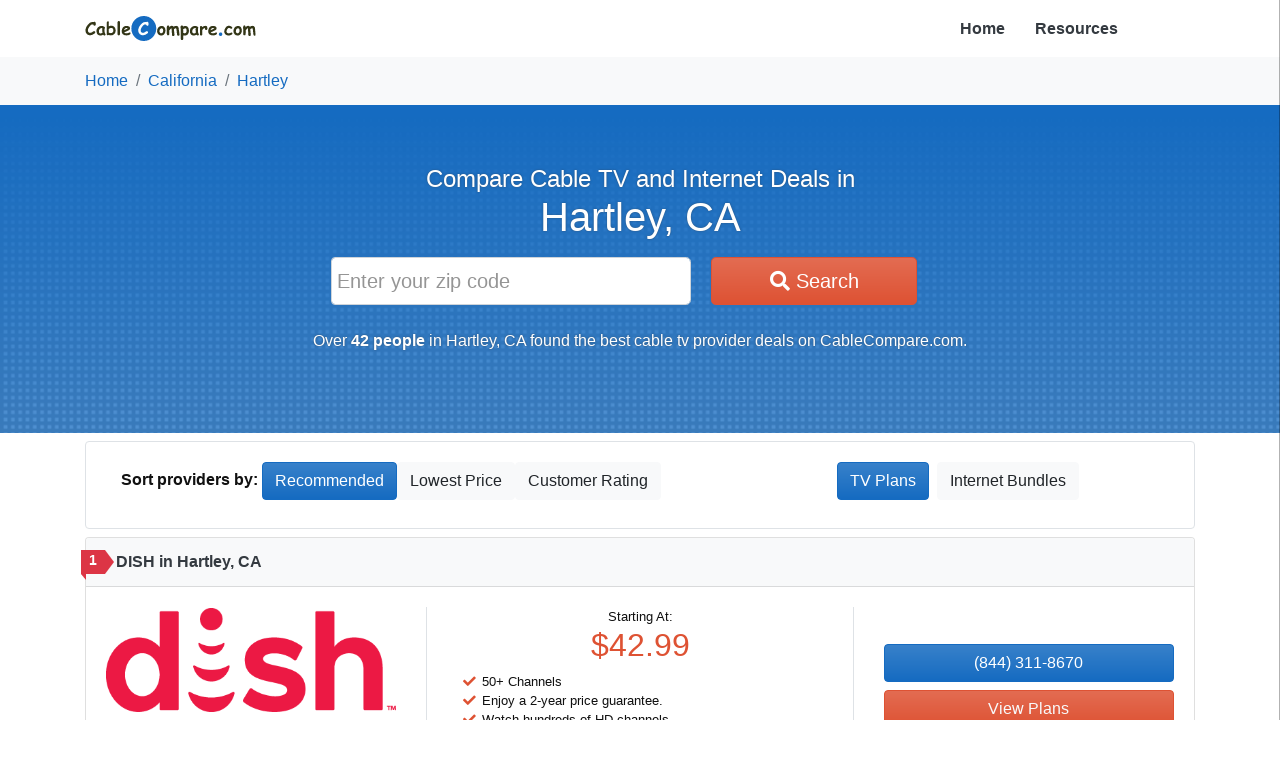

--- FILE ---
content_type: text/html; charset=utf-8
request_url: https://www.cablecompare.com/ca/hartley
body_size: 162483
content:
<!DOCTYPE html><html lang="en"><head><meta charset="utf-8"><meta name="viewport" content="width=device-width, initial-scale=1, maximum-scale=1, user-scalable=no"><meta http-equiv="x-ua-compatible" content="IE=edge"><script>(function(w,d,s,l,i){w[l]=w[l]||[];w[l].push({'gtm.start': new Date().getTime(),event:'gtm.js'});var f=d.getElementsByTagName(s)[0],
j=d.createElement(s),dl=l!='dataLayer'?'&l='+l:'';j.async=true;j.src=
'https://www.googletagmanager.com/gtm.js?id='+i+dl;f.parentNode.insertBefore(j,f);
})(window,document,'script','dataLayer','GTM-K6V9W7G');</script><title>The 10 Best Cable TV Providers in Hartley, CA (for 2026)</title><meta name="description" content=""><meta name="keywords" content=""><link rel="canonical" href="https://www.cablecompare.com/ca/hartley"><meta property="og:title" content="Best Cable TV Providers in Hartley, CA (for 2026)"><meta property="og:image" content="https://www.cablecompare.com/img/logo.png"><meta property="og:url" content="https://www.cablecompare.com/ca/hartley"><meta property="og:site_name" content="CableCompare.com"><link rel="shortcut icon" type="image/x-icon" href="/favicon.ico"><link rel="icon" type="image/x-icon" href="/favicon.ico"><link rel="stylesheet" href="/css/public.min.css"><script src="//cdn.bc0a.com/autopilot/f00000000304034/autopilot_sdk.js"></script><script type="application/ld+json">{
    "@context": "https://schema.org",
    "@type": "Organization",
    "url": "https://www.cablecompare.com/",
    "logo": "https://cdn.cablecompare.com/img/logo.svg",
    "name": "CableCompare.com",
    "description": "CableCompare.com is a website intended for researhc, review, and comparison of Cable TVs and Internet.",
    "email": "customerservice@cablecompare.com",
    "address": {
        "@type": "PostalAddress",
        "streetAddress": "980 Hammond Drive NE, Suite 400",
        "addressLocality": "Atlanta",
        "addressRegion": "Georgia",
        "postalCode": "30328",
        "addressCountry": "US"
    }
}</script><script type="application/ld+json">{
    "@context": "https://schema.org",
    "@type": "WebSite",
    "name": "Find Cable and Internet Providers - CableCompare",
    "url": "https://www.cablecompare.com/",
    "keywords": "cablecompare, TV, cable, internet service provider, internet, provider, internetprovider",
    "creator": "CableCompare.com",
    "copyrightHolder": "CableCompare.net",
    "countryOfOrigin": "USA"
}</script></head><body><noscript><iframe src="https://www.googletagmanager.com/ns.html?id=GTM-K6V9W7G" height="0" width="0" style="display:none;visibility:hidden"></iframe><div class="container-fluid p-3"><div class="row"><div class="col-sm-12"><div class="card border-danger"><div class="card-title"><p class="h3">We have detected that JavaScript has been disabled.</p></div><div class="card-body bg-danger text-light"><p>While we have taken every precaution to allow our site to run in every environment, it is <strong>highly recommended</strong> that you enable JavaScript for the best possible experience.</p></div></div></div></div></div></noscript><div class="container"><div class="row"><div class="col-9"><a href="/"><img class="img-fluid my-3" src="https://cdn.cablecompare.com/img/logo.svg" style="height: 25px;"></a></div><div class="col-1 text-right no-mobile" style="line-height: 57px;"><a class="text-dark font-weight-bold" href="/">Home</a></div><div class="col-1 text-left no-mobile" style="line-height: 57px;"><a class="text-dark font-weight-bold" href="/blog">Resources</a></div><div class="col-1 mobile"><a class="navigation-button"><span class="fa-stack fa-lg pull-right" style="margin-top: 10px;"><i class="fa fa-circle fa-stack-2x" style="color: #000"></i><i class="fa fa-bars fa-stack-1x fa-inverse" style="color: #FFF"></i></span></a></div></div></div><nav id="navigation"><div class="container-fluid"><div class="row"><div class="col-xs-12"><h3>Cable Compare</h3><ul class="list-unstyled"><li><a class="nav-item text-light font-weight-bold" href="/">Home</a></li><li><a class="nav-item text-light font-weight-bold" href="/blog">Resources</a></li></ul></div></div></div></nav><div class="bg-light"><div class="container"><nav class="no-mobile" aria-label="breadcrumb"><ol class="breadcrumb"><li class="breadcrumb-item"><a href="https://www.cablecompare.com/">Home</a></li><li class="breadcrumb-item"><a href="https://www.cablecompare.com/ca">California</a></li><li class="breadcrumb-item active"><a href="https://www.cablecompare.com/ca/hartley">Hartley</a></li></ol></nav><script type="application/ld+json">{
    "@context": "https://schema.org",
    "@type": "BreadcrumbList",
    "itemListElement": [
        {"@type":"ListItem","position":1,"item":{"@id":"/","name":"Home","url":"https://www.cablecompare.com"}},
{"@type":"ListItem","position":2,"item":{"@id":"ca","name":"California","url":"https://www.cablecompare.com/ca"}},
{"@type":"ListItem","position":3,"item":{"@id":"ca/hartley","name":"Hartley","url":"https://www.cablecompare.com/ca/hartley"}}
    ]
}
</script></div></div><div class="container-fluid place-banner py-3"><div class="row"><div class="col text-center"><h1 class="mb-0"><span>Compare Cable TV and Internet Deals in</span> Hartley, CA</h1></div></div><div class="row container pb-1 px-0 mx-auto mt-3"><div class="col text-center"><form class="form-row col col-lg-7 m-auto" method="GET" action="/search"><input class="col-md-7 form-control form-control-lg input-zip left-round" name="search" pattern="[0-9]{5}" type="text" placeholder="Enter your zip code" required maxlength="5" style="-webkit-user-select: text;"><button class="col-md-4 btn btn-danger btn-lg btn-zip round-input no-mobile"><i class="fa fa-search"></i> Search</button><button class="btn btn-danger btn-lg mobile right-round"><i class="fa fa-search"></i></button></form><p class="mobile-text mt-4">Over <strong>42 people</strong> in Hartley, CA found the best cable tv provider deals on CableCompare.com.</p></div></div></div><div class="container mt-2"><div class="row"><div class="col"><div class="card border-0"><div class="card-body mobile p-0 d-flex"><form class="col-6 px-0" method="GET"><select class="form-control" onchange="this.form.submit()" name="sort"><optgroup label="Sort By:"><option value="featured" selected>Recommended</option><option value="price">Price</option><option value="rating">Customer Rating</option></optgroup></select></form><div class="col-5 px-0 btn btn-light mx-auto tvbtn" id="tvbtn" style="display: none;"><span>TV Plans</span></div><div class="col-5 px-0 btn btn-primary mx-auto netbtn" id="netbtn"><span>Internet Bundles</span></div></div><div class="card-body no-mobile d-flex d-md-block d-lg-flex border rounded"><p class="card-text col-8 col-md-12 col-lg-8 m-0 mb-2"><strong>Sort providers by:&nbsp;</strong><span class="btn-group"></span><a class="btn btn-primary" href="?sort=recommended">Recommended</a><a class="btn btn-light" href="?sort=price">Lowest Price</a><a class="btn btn-light" href="?sort=rating">Customer Rating</a></p><div class="col-4 col-md-6 col-lg-4 mx-auto"><div class="btn btn-primary mx-1 tvbtn"><span>TV Plans</span></div><div class="btn btn-light mx-1 netbtn"><span>Internet Bundles</span></div></div></div></div></div></div></div><div class="container mt-2" id="tvPlans"><div class="row"><div class="col"><div class="card mb-4 company-card"><div class="card-header bg-light text-dark font-weight-bold"><div class="rank first">1</div><span>DISH in Hartley, CA</span></div><div class="card-body container-fluid"><div class="row"><div class="col-sm text-center mx-auto d-flex"><div class="m-auto"><div class="row"><div class="col-6 col-sm-12 m-auto"><img class="img-fluid mb-2" src="https://cdn.cablecompare.com/img/providers/dish.png" alt="DISH logo"/></div><div class="col-6 col-sm-12 m-auto px-0"><div class="col small text-center mobile">Starting At:</div><div class="col h2 text-danger text-center mobile">$42.99</div><span class="show-tooltip" data-tooltip="4.0 out of 5 stars"><i class="fa fa-star text-primary" aria-hidden="true"></i><i class="fa fa-star text-primary" aria-hidden="true"></i><i class="fa fa-star text-primary" aria-hidden="true"></i><i class="fa fa-star text-primary" aria-hidden="true"></i><i class="far fa-star text-primary" aria-hidden="true"></i></span><div class="small">Customer Rating</div></div></div></div></div><div class="col-sm-5 no-mobile"><div class="border-left border-right m-auto my-2"><div class="no-mobile"><div class="col small text-center">Starting At:</div><div class="col h2 text-danger text-center">$42.99</div></div><div class="col-sm-11"><ul class="fa-ul"><li class="small"><i class="fa-li fa fa-check text-danger"></i> 50+ Channels</li><li class="small"><i class="fa-li fa fa-check text-danger"></i> Enjoy a 2-year price guarantee.</li><li class="small"><i class="fa-li fa fa-check text-danger"></i> Watch hundreds of HD channels.</li><li class="small"><i class="fa-li fa fa-check text-danger"></i> Access the most powerful Home DVR, the Hopper 3.</li></ul></div></div></div><div class="mobile"><div class="col-sm-11"><ul class="fa-ul"><li class="small"><i class="fa-li fa fa-check text-danger"></i> 50+ Channels</li><li class="small"><i class="fa-li fa fa-check text-danger"></i> Enjoy a 2-year price guarantee.</li><li class="small"><i class="fa-li fa fa-check text-danger"></i> Watch hundreds of HD channels.</li><li class="small"><i class="fa-li fa fa-check text-danger"></i> Access the most powerful Home DVR, the Hopper 3.</li></ul></div></div><div class="col-sm text-center m-auto"><div class="m-auto"><a class="btn btn-primary btn-block" href="tel:8443118670" onclick="dataLayer.push({&quot;event&quot;: &quot;phone_call&quot;, &quot;provider_name&quot;: &quot;DISH&quot;, &quot;provider_slug&quot;: &quot;dish-network&quot;, &quot;city&quot;: &quot;hartley&quot;, &quot;state&quot;: &quot;ca&quot;, &quot;position&quot;: &quot;1&quot;, &quot;phone_number&quot;: &quot;(844) 311-8670&quot;});">(844) 311-8670</a><a class="btn btn-danger btn-block text-light" href="https://dish.com/isg/?igp=46542&amp;tel=1-833-740-5088" rel="nofollow noreferrer sponsored" target="_blank" onclick="dataLayer.push({&quot;event&quot;: &quot;provider_click&quot;, &quot;provider_name&quot;: &quot;DISH&quot;, &quot;provider_slug&quot;: &quot;dish-network&quot;, &quot;city&quot;: &quot;hartley&quot;, &quot;state&quot;: &quot;ca&quot;, &quot;position&quot;: &quot;1&quot;});">View Plans</a></div></div></div></div></div></div></div><div class="row"><div class="col"><div class="card mb-4 company-card"><div class="card-header bg-light text-dark font-weight-bold"><div class="rank">2</div><span>DIRECTV in Hartley, CA</span></div><div class="card-body container-fluid"><div class="row"><div class="col-sm text-center mx-auto d-flex"><div class="m-auto"><div class="row"><div class="col-6 col-sm-12 m-auto"><img class="img-fluid mb-2" src="https://cdn.cablecompare.com/img/providers/directv.png" alt="DIRECTV logo"/></div><div class="col-6 col-sm-12 m-auto px-0"><div class="col small text-center mobile">Starting At:</div><div class="col h2 text-danger text-center mobile">$49.99</div><span class="show-tooltip" data-tooltip="4.0 out of 5 stars"><i class="fa fa-star text-primary" aria-hidden="true"></i><i class="fa fa-star text-primary" aria-hidden="true"></i><i class="fa fa-star text-primary" aria-hidden="true"></i><i class="fa fa-star text-primary" aria-hidden="true"></i><i class="far fa-star text-primary" aria-hidden="true"></i></span><div class="small">Customer Rating</div></div></div></div></div><div class="col-sm-5 no-mobile"><div class="border-left border-right m-auto my-2"><div class="no-mobile"><div class="col small text-center">Starting At:</div><div class="col h2 text-danger text-center">$49.99</div></div><div class="col-sm-11"><ul class="fa-ul"><li class="small"><i class="fa-li fa fa-check text-danger"></i> 155+ Channels</li><li class="small"><i class="fa-li fa fa-check text-danger"></i> See out-of-market games on NFL SUNDAY TICKET.</li><li class="small"><i class="fa-li fa fa-check text-danger"></i> Watch 1,000s of titles On Demand.</li><li class="small"><i class="fa-li fa fa-check text-danger"></i> Save money by bundling with select AT&amp;T wireless plans.</li></ul></div></div></div><div class="mobile"><div class="col-sm-11"><ul class="fa-ul"><li class="small"><i class="fa-li fa fa-check text-danger"></i> 155+ Channels</li><li class="small"><i class="fa-li fa fa-check text-danger"></i> See out-of-market games on NFL SUNDAY TICKET.</li><li class="small"><i class="fa-li fa fa-check text-danger"></i> Watch 1,000s of titles On Demand.</li><li class="small"><i class="fa-li fa fa-check text-danger"></i> Save money by bundling with select AT&amp;T wireless plans.</li></ul></div></div><div class="col-sm text-center m-auto"><div class="m-auto"><a class="btn btn-primary btn-block" href="tel:8337092246" onclick="dataLayer.push({&quot;event&quot;: &quot;phone_call&quot;, &quot;provider_name&quot;: &quot;DIRECTV&quot;, &quot;provider_slug&quot;: &quot;directv&quot;, &quot;city&quot;: &quot;hartley&quot;, &quot;state&quot;: &quot;ca&quot;, &quot;position&quot;: &quot;2&quot;, &quot;phone_number&quot;: &quot;(833) 709-2246&quot;});">(833) 709-2246</a><a class="btn btn-danger btn-block text-light" href="https://www.directvsavings.com/?igp=46543&amp;tel=1-833-740-5089" rel="nofollow noreferrer sponsored" target="_blank" onclick="dataLayer.push({&quot;event&quot;: &quot;provider_click&quot;, &quot;provider_name&quot;: &quot;DIRECTV&quot;, &quot;provider_slug&quot;: &quot;directv&quot;, &quot;city&quot;: &quot;hartley&quot;, &quot;state&quot;: &quot;ca&quot;, &quot;position&quot;: &quot;2&quot;});">View Plans</a></div></div></div></div></div></div></div><div class="row"><div class="col"><div class="card mb-4 company-card"><div class="card-header bg-light text-dark font-weight-bold"><div class="rank">3</div><span>EarthLink in Hartley, CA</span></div><div class="card-body container-fluid"><div class="row"><div class="col-sm text-center mx-auto d-flex"><div class="m-auto"><div class="row"><div class="col-6 col-sm-12 m-auto"><img class="img-fluid mb-2" src="https://cdn.cablecompare.com/img/providers/earthlink.webp" alt="EarthLink logo"/></div><div class="col-6 col-sm-12 m-auto px-0"><div class="col small text-center mobile">Starting At:</div><div class="col h2 text-danger text-center mobile">$49.99</div><span class="show-tooltip" data-tooltip="4.5 out of 5 stars"><i class="fa fa-star text-primary" aria-hidden="true"></i><i class="fa fa-star text-primary" aria-hidden="true"></i><i class="fa fa-star text-primary" aria-hidden="true"></i><i class="fa fa-star text-primary" aria-hidden="true"></i><i class="fas fa-star-half-alt text-primary" aria-hidden="true"></i></span><div class="small">Customer Rating</div></div></div></div></div><div class="col-sm-5 no-mobile"><div class="border-left border-right m-auto my-2"><div class="no-mobile"><div class="col small text-center">Starting At:</div><div class="col h2 text-danger text-center">$49.99</div></div><div class="col-sm-11"><ul class="fa-ul"><li class="small"><i class="fa-li fa fa-check text-danger"></i> 155+ Channels</li><li class="small"><i class="fa-li fa fa-check text-danger"></i> Cloud DVR with unlimited recordings.</li><li class="small"><i class="fa-li fa fa-check text-danger"></i> Watch 1,000s of titles On Demand.</li><li class="small"><i class="fa-li fa fa-check text-danger"></i> Save money by bundling with Earthlink internet plans.</li></ul></div></div></div><div class="mobile"><div class="col-sm-11"><ul class="fa-ul"><li class="small"><i class="fa-li fa fa-check text-danger"></i> 155+ Channels</li><li class="small"><i class="fa-li fa fa-check text-danger"></i> Cloud DVR with unlimited recordings.</li><li class="small"><i class="fa-li fa fa-check text-danger"></i> Watch 1,000s of titles On Demand.</li><li class="small"><i class="fa-li fa fa-check text-danger"></i> Save money by bundling with Earthlink internet plans.</li></ul></div></div><div class="col-sm text-center m-auto"><div class="m-auto"><a class="btn btn-primary btn-block" href="tel:8339066020" onclick="dataLayer.push({&quot;event&quot;: &quot;phone_call&quot;, &quot;provider_name&quot;: &quot;EarthLink&quot;, &quot;provider_slug&quot;: &quot;earthlink&quot;, &quot;city&quot;: &quot;hartley&quot;, &quot;state&quot;: &quot;ca&quot;, &quot;position&quot;: &quot;3&quot;, &quot;phone_number&quot;: &quot;(833) 906-6020&quot;});">(833) 906-6020</a></div></div></div></div></div></div></div><div class="row"><div class="col"><div class="card mb-4 company-card"><div class="card-header bg-light text-dark font-weight-bold"><div class="rank">4</div><span>Xfinity in Hartley, CA</span></div><div class="card-body container-fluid"><div class="row"><div class="col-sm text-center mx-auto d-flex"><div class="m-auto"><div class="row"><div class="col-6 col-sm-12 m-auto"><img class="img-fluid mb-2" src="https://cdn.cablecompare.com/img/providers/xfinity.webp" alt="Xfinity logo"/></div><div class="col-6 col-sm-12 m-auto px-0"><div class="col small text-center mobile">Starting At:</div><div class="col h2 text-danger text-center mobile">$52.45</div><span class="show-tooltip" data-tooltip="4.0 out of 5 stars"><i class="fa fa-star text-primary" aria-hidden="true"></i><i class="fa fa-star text-primary" aria-hidden="true"></i><i class="fa fa-star text-primary" aria-hidden="true"></i><i class="fa fa-star text-primary" aria-hidden="true"></i><i class="far fa-star text-primary" aria-hidden="true"></i></span><div class="small">Customer Rating</div></div></div></div></div><div class="col-sm-5 no-mobile"><div class="border-left border-right m-auto my-2"><div class="no-mobile"><div class="col small text-center">Starting At:</div><div class="col h2 text-danger text-center">$52.45</div></div><div class="col-sm-11"><ul class="fa-ul"><li class="small"><i class="fa-li fa fa-check text-danger"></i> 185+ Channels</li><li class="small"><i class="fa-li fa fa-check text-danger"></i> Find shows fast with the X1 Voice Remote.</li><li class="small"><i class="fa-li fa fa-check text-danger"></i> Easily switch between TV and Netflix.</li><li class="small"><i class="fa-li fa fa-check text-danger"></i> Access your entire DVR library via the cloud.</li></ul></div></div></div><div class="mobile"><div class="col-sm-11"><ul class="fa-ul"><li class="small"><i class="fa-li fa fa-check text-danger"></i> 185+ Channels</li><li class="small"><i class="fa-li fa fa-check text-danger"></i> Find shows fast with the X1 Voice Remote.</li><li class="small"><i class="fa-li fa fa-check text-danger"></i> Easily switch between TV and Netflix.</li><li class="small"><i class="fa-li fa fa-check text-danger"></i> Access your entire DVR library via the cloud.</li></ul></div></div><div class="col-sm text-center m-auto"><div class="m-auto"><a class="btn btn-primary btn-block" href="tel:8443115712" onclick="dataLayer.push({&quot;event&quot;: &quot;phone_call&quot;, &quot;provider_name&quot;: &quot;Xfinity&quot;, &quot;provider_slug&quot;: &quot;xfinity&quot;, &quot;city&quot;: &quot;hartley&quot;, &quot;state&quot;: &quot;ca&quot;, &quot;position&quot;: &quot;4&quot;, &quot;phone_number&quot;: &quot;(844) 311-5712&quot;});">(844) 311-5712</a><a class="btn btn-danger btn-block text-light" href="https://www.myfinance.com/reporting/32357784/?mf_utm_campaign=chameleon-cablecompare-xfinity-dl" rel="nofollow noreferrer sponsored" target="_blank" onclick="dataLayer.push({&quot;event&quot;: &quot;provider_click&quot;, &quot;provider_name&quot;: &quot;Xfinity&quot;, &quot;provider_slug&quot;: &quot;xfinity&quot;, &quot;city&quot;: &quot;hartley&quot;, &quot;state&quot;: &quot;ca&quot;, &quot;position&quot;: &quot;4&quot;});">View Plans</a></div></div></div></div></div></div></div><div class="row"><div class="col"><div class="card mb-4 company-card"><div class="card-header bg-light text-dark font-weight-bold"><div class="rank">5</div><span>AT&amp;T in Hartley, CA</span></div><div class="card-body container-fluid"><div class="row"><div class="col-sm text-center mx-auto d-flex"><div class="m-auto"><div class="row"><div class="col-6 col-sm-12 m-auto"><img class="img-fluid mb-2" src="https://cdn.cablecompare.com/img/providers/att.png" alt="AT&amp;T logo"/></div><div class="col-6 col-sm-12 m-auto px-0"><div class="col small text-center mobile">Starting At:</div><div class="col h2 text-danger text-center mobile">$15.00</div><span class="show-tooltip" data-tooltip="4.0 out of 5 stars"><i class="fa fa-star text-primary" aria-hidden="true"></i><i class="fa fa-star text-primary" aria-hidden="true"></i><i class="fa fa-star text-primary" aria-hidden="true"></i><i class="fa fa-star text-primary" aria-hidden="true"></i><i class="far fa-star text-primary" aria-hidden="true"></i></span><div class="small">Customer Rating</div></div></div></div></div><div class="col-sm-5 no-mobile"><div class="border-left border-right m-auto my-2"><div class="no-mobile"><div class="col small text-center">Starting At:</div><div class="col h2 text-danger text-center">$15.00</div></div><div class="col-sm-11"><ul class="fa-ul"><li class="small"><i class="fa-li fa fa-check text-danger"></i> 35+ Channels</li><li class="small"><i class="fa-li fa fa-check text-danger"></i> Get dependable, 100% digital TV.</li><li class="small"><i class="fa-li fa fa-check text-danger"></i> Record 4 shows at once on one Total Home DVR.</li><li class="small"><i class="fa-li fa fa-check text-danger"></i> Manage your DVR from any room in the house.</li></ul></div></div></div><div class="mobile"><div class="col-sm-11"><ul class="fa-ul"><li class="small"><i class="fa-li fa fa-check text-danger"></i> 35+ Channels</li><li class="small"><i class="fa-li fa fa-check text-danger"></i> Get dependable, 100% digital TV.</li><li class="small"><i class="fa-li fa fa-check text-danger"></i> Record 4 shows at once on one Total Home DVR.</li><li class="small"><i class="fa-li fa fa-check text-danger"></i> Manage your DVR from any room in the house.</li></ul></div></div><div class="col-sm text-center m-auto"><div class="m-auto"><a class="btn btn-primary btn-block" href="tel:8449577622" onclick="dataLayer.push({&quot;event&quot;: &quot;phone_call&quot;, &quot;provider_name&quot;: &quot;AT&amp;T&quot;, &quot;provider_slug&quot;: &quot;att&quot;, &quot;city&quot;: &quot;hartley&quot;, &quot;state&quot;: &quot;ca&quot;, &quot;position&quot;: &quot;5&quot;, &quot;phone_number&quot;: &quot;(844) 957-7622&quot;});">(844) 957-7622</a><a class="btn btn-danger btn-block text-light" href="https://att-bundles.com/internet/?igp=46539&amp;tel=1-833-740-5085" rel="nofollow noreferrer sponsored" target="_blank" onclick="dataLayer.push({&quot;event&quot;: &quot;provider_click&quot;, &quot;provider_name&quot;: &quot;AT&amp;T&quot;, &quot;provider_slug&quot;: &quot;att&quot;, &quot;city&quot;: &quot;hartley&quot;, &quot;state&quot;: &quot;ca&quot;, &quot;position&quot;: &quot;5&quot;});">View Plans</a></div></div></div></div></div></div></div><script type="application/ld+json">{
    "@context": "https://schema.org",
    "@type": "Service",
    "serviceType": "Cable and Internet Comparison Service",
    "provider": {
        "@type": "LocalBusiness",
        "name": "CableCompare",
        "url": "https://www.cablecompare.com",
        "logo": "https://www.cablecompare.com",
        "description": "CableCompare helps you compare cable TV and internet packages to find the best deals.",
        "address": {
            "@type": "PostalAddress",
            "streetAddress": "980 Hammond Drive NE, Suite 400",
            "addressLocality": "Georgia, United States",
            "addressRegion": "GA",
            "postalCode": "30328",
            "addressCountry": "US"
        },
        "telephone": "+1-888-123-4567",
        "image": "",
        "serviceArea": {
            "@type": "AdministrativeArea",
            "name": "California",
            "description": "Cable and internet service comparison in CA"
        },
        "hasOfferCatalog": {
            "@type": "OfferCatalog",
            "name": "Cable and Internet Plans",
            "itemListElement": [
                {"@type":"Offer","itemOffered":{"@type":"Product","name":"Premium Cable Package","category":"TVPackage","description":"Enjoy a 2-year price guarantee. Watch hundreds of HD channels. Access the most powerful Home DVR, the Hopper 3.","brand":{"@type":"Organization","name":"DISH"},"offers":{"@type":"Offer","price":42.99,"priceCurrency":"USD","availability":"https://schema.org/InStock"},"aggregateRating":{"@type":"AggregateRating","ratingValue":4,"bestRating":"5","reviewCount":"10"},"image":{"@type":"ImageObject","url":"https://cdn.cablecompare.com/img/providers/dish.png","width":"200","height":"200","alt":"DISH logo"}}},
{"@type":"Offer","itemOffered":{"@type":"Product","name":"Premium Cable Package","category":"TVPackage","description":"See out-of-market games on NFL SUNDAY TICKET. Watch 1,000s of titles On Demand. Save money by bundling with select AT&T wireless plans.","brand":{"@type":"Organization","name":"DIRECTV"},"offers":{"@type":"Offer","price":49.99,"priceCurrency":"USD","availability":"https://schema.org/InStock"},"aggregateRating":{"@type":"AggregateRating","ratingValue":4,"bestRating":"5","reviewCount":"10"},"image":{"@type":"ImageObject","url":"https://cdn.cablecompare.com/img/providers/directv.png","width":"200","height":"200","alt":"DIRECTV logo"}}},
{"@type":"Offer","itemOffered":{"@type":"Product","name":"Premium Cable Package","category":"TVPackage","description":"Cloud DVR with unlimited recordings. Watch 1,000s of titles On Demand. Save money by bundling with Earthlink internet plans.","brand":{"@type":"Organization","name":"EarthLink"},"offers":{"@type":"Offer","price":49.99,"priceCurrency":"USD","availability":"https://schema.org/InStock"},"aggregateRating":{"@type":"AggregateRating","ratingValue":4.5,"bestRating":"5","reviewCount":"10"},"image":{"@type":"ImageObject","url":"https://cdn.cablecompare.com/img/providers/earthlink.webp","width":"200","height":"200","alt":"EarthLink logo"}}},
{"@type":"Offer","itemOffered":{"@type":"Product","name":"Premium Cable Package","category":"TVPackage","description":"Find shows fast with the X1 Voice Remote. Easily switch between TV and Netflix. Access your entire DVR library via the cloud.","brand":{"@type":"Organization","name":"Xfinity"},"offers":{"@type":"Offer","price":52.45,"priceCurrency":"USD","availability":"https://schema.org/InStock"},"aggregateRating":{"@type":"AggregateRating","ratingValue":4,"bestRating":"5","reviewCount":"10"},"image":{"@type":"ImageObject","url":"https://cdn.cablecompare.com/img/providers/xfinity.webp","width":"200","height":"200","alt":"Xfinity logo"}}},
{"@type":"Offer","itemOffered":{"@type":"Product","name":"Premium Cable Package","category":"TVPackage","description":"Get dependable, 100% digital TV. Record 4 shows at once on one Total Home DVR. Manage your DVR from any room in the house.","brand":{"@type":"Organization","name":"AT&T"},"offers":{"@type":"Offer","price":15,"priceCurrency":"USD","availability":"https://schema.org/InStock"},"aggregateRating":{"@type":"AggregateRating","ratingValue":4,"bestRating":"5","reviewCount":"10"},"image":{"@type":"ImageObject","url":"https://cdn.cablecompare.com/img/providers/att.png","width":"200","height":"200","alt":"AT&T logo"}}}
            ]
        }
    }
}</script></div><div class="container mt-2" id="bundles" style="display: none;"><div class="row"><div class="col"><div class="card mb-4 company-card"><div class="card-header bg-light text-dark font-weight-bold"><div class="rank first">1</div><span>EarthLink in Hartley, CA</span></div><div class="card-body container-fluid"><div class="row"><div class="col-sm text-center mx-auto d-flex"><div class="m-auto"><div class="row"><div class="col-6 col-sm-12 m-auto"><img class="img-fluid mb-2" src="https://cdn.cablecompare.com/img/providers/EarthLink-DirecTV-Bundle-smaller.webp" alt="EarthLink logo"/></div><div class="col-6 col-sm-12 m-auto"><span class="show-tooltip" data-tooltip="4.5 out of 5 stars"><i class="fa fa-star text-primary" aria-hidden="true"></i><i class="fa fa-star text-primary" aria-hidden="true"></i><i class="fa fa-star text-primary" aria-hidden="true"></i><i class="fa fa-star text-primary" aria-hidden="true"></i><i class="fas fa-star-half-alt text-primary" aria-hidden="true"></i></span><div class="small">Customer Rating</div></div></div></div></div><div class="col-sm-5 no-mobile my-auto"><div class="border-left border-right m-auto my-2"><div class="col-sm-11"><ul class="fa-ul"><li class="small"><i class="fa-li fa fa-check text-danger"></i><span class="h6 font-weight-bolder">Speeds up to 5000</span></li><li class="small"><i class="fa-li fa fa-check text-danger"></i> 155+ Channels</li><li class="small"><i class="fa-li fa fa-check text-danger"></i> Cloud DVR with unlimited recordings.</li><li class="small"><i class="fa-li fa fa-check text-danger"></i> Watch 1,000s of titles On Demand.</li><li class="small"><i class="fa-li fa fa-check text-danger"></i> Save money by bundling with Earthlink internet plans.</li></ul></div></div></div><div class="mobile"><div class="col-sm-11 mt-2"><ul class="fa-ul"><li class="small"><i class="fa-li fa fa-check text-danger"></i><span class="h6 font-weight-bolder">Speeds up to 5000</span></li><li class="small"><i class="fa-li fa fa-check text-danger"></i> 155+ Channels</li><li class="small"><i class="fa-li fa fa-check text-danger"></i> Cloud DVR with unlimited recordings.</li><li class="small"><i class="fa-li fa fa-check text-danger"></i> Watch 1,000s of titles On Demand.</li><li class="small"><i class="fa-li fa fa-check text-danger"></i> Save money by bundling with Earthlink internet plans.</li></ul></div></div><div class="col-sm text-center m-auto"><div class="m-auto"><a class="btn btn-primary btn-block" href="tel:8339066020" onclick="dataLayer.push({&quot;event&quot;: &quot;phone_call&quot;, &quot;provider_name&quot;: &quot;EarthLink&quot;, &quot;provider_slug&quot;: &quot;earthlink&quot;, &quot;city&quot;: &quot;hartley&quot;, &quot;state&quot;: &quot;ca&quot;, &quot;position&quot;: &quot;1&quot;, &quot;phone_number&quot;: &quot;(833) 906-6020&quot;});">(833) 906-6020</a></div></div></div></div></div></div></div><div class="row"><div class="col"><div class="card mb-4 company-card"><div class="card-header bg-light text-dark font-weight-bold"><div class="rank">2</div><span>Xfinity in Hartley, CA</span></div><div class="card-body container-fluid"><div class="row"><div class="col-sm text-center mx-auto d-flex"><div class="m-auto"><div class="row"><div class="col-6 col-sm-12 m-auto"><img class="img-fluid mb-2" src="https://cdn.cablecompare.com/img/providers/xfinity.webp" alt="Xfinity logo"/></div><div class="col-6 col-sm-12 m-auto"><span class="show-tooltip" data-tooltip="4.0 out of 5 stars"><i class="fa fa-star text-primary" aria-hidden="true"></i><i class="fa fa-star text-primary" aria-hidden="true"></i><i class="fa fa-star text-primary" aria-hidden="true"></i><i class="fa fa-star text-primary" aria-hidden="true"></i><i class="far fa-star text-primary" aria-hidden="true"></i></span><div class="small">Customer Rating</div></div></div></div></div><div class="col-sm-5 no-mobile my-auto"><div class="border-left border-right m-auto my-2"><div class="col-sm-11"><ul class="fa-ul"><li class="small"><i class="fa-li fa fa-check text-danger"></i><span class="h6 font-weight-bolder">Speeds up to 2000</span></li><li class="small"><i class="fa-li fa fa-check text-danger"></i> 185+ Channels</li><li class="small"><i class="fa-li fa fa-check text-danger"></i> Find shows fast with the X1 Voice Remote.</li><li class="small"><i class="fa-li fa fa-check text-danger"></i> Easily switch between TV and Netflix.</li><li class="small"><i class="fa-li fa fa-check text-danger"></i> Access your entire DVR library via the cloud.</li></ul></div></div></div><div class="mobile"><div class="col-sm-11 mt-2"><ul class="fa-ul"><li class="small"><i class="fa-li fa fa-check text-danger"></i><span class="h6 font-weight-bolder">Speeds up to 2000</span></li><li class="small"><i class="fa-li fa fa-check text-danger"></i> 185+ Channels</li><li class="small"><i class="fa-li fa fa-check text-danger"></i> Find shows fast with the X1 Voice Remote.</li><li class="small"><i class="fa-li fa fa-check text-danger"></i> Easily switch between TV and Netflix.</li><li class="small"><i class="fa-li fa fa-check text-danger"></i> Access your entire DVR library via the cloud.</li></ul></div></div><div class="col-sm text-center m-auto"><div class="m-auto"><a class="btn btn-primary btn-block" href="tel:8443115712" onclick="dataLayer.push({&quot;event&quot;: &quot;phone_call&quot;, &quot;provider_name&quot;: &quot;Xfinity&quot;, &quot;provider_slug&quot;: &quot;xfinity&quot;, &quot;city&quot;: &quot;hartley&quot;, &quot;state&quot;: &quot;ca&quot;, &quot;position&quot;: &quot;2&quot;, &quot;phone_number&quot;: &quot;(844) 311-5712&quot;});">(844) 311-5712</a><a class="btn btn-danger btn-block text-light" href="https://www.myfinance.com/reporting/32357784/?mf_utm_campaign=chameleon-cablecompare-xfinity-dl" rel="nofollow noreferrer sponsored" target="_blank" onclick="dataLayer.push({&quot;event&quot;: &quot;provider_click&quot;, &quot;provider_name&quot;: &quot;Xfinity&quot;, &quot;provider_slug&quot;: &quot;xfinity&quot;, &quot;city&quot;: &quot;hartley&quot;, &quot;state&quot;: &quot;ca&quot;, &quot;position&quot;: &quot;2&quot;});">View Plans</a></div></div></div></div></div></div></div><div class="row"><div class="col"><div class="card mb-4 company-card"><div class="card-header bg-light text-dark font-weight-bold"><div class="rank">3</div><span>DIRECTV in Hartley, CA</span></div><div class="card-body container-fluid"><div class="row"><div class="col-sm text-center mx-auto d-flex"><div class="m-auto"><div class="row"><div class="col-6 col-sm-12 m-auto"><img class="img-fluid mb-2" src="https://cdn.cablecompare.com/img/providers/dtv_att.png" alt="DIRECTV logo"/></div><div class="col-6 col-sm-12 m-auto"><span class="show-tooltip" data-tooltip="4.0 out of 5 stars"><i class="fa fa-star text-primary" aria-hidden="true"></i><i class="fa fa-star text-primary" aria-hidden="true"></i><i class="fa fa-star text-primary" aria-hidden="true"></i><i class="fa fa-star text-primary" aria-hidden="true"></i><i class="far fa-star text-primary" aria-hidden="true"></i></span><div class="small">Customer Rating</div></div></div></div></div><div class="col-sm-5 no-mobile my-auto"><div class="border-left border-right m-auto my-2"><div class="col-sm-11"><ul class="fa-ul"><li class="small"><i class="fa-li fa fa-check text-danger"></i><span class="h6 font-weight-bolder">Speeds up to 1000</span></li><li class="small"><i class="fa-li fa fa-check text-danger"></i> 155+ Channels</li><li class="small"><i class="fa-li fa fa-check text-danger"></i> See out-of-market games on NFL SUNDAY TICKET.</li><li class="small"><i class="fa-li fa fa-check text-danger"></i> Watch 1,000s of titles On Demand.</li><li class="small"><i class="fa-li fa fa-check text-danger"></i> Save money by bundling with select AT&amp;T wireless plans.</li></ul></div></div></div><div class="mobile"><div class="col-sm-11 mt-2"><ul class="fa-ul"><li class="small"><i class="fa-li fa fa-check text-danger"></i><span class="h6 font-weight-bolder">Speeds up to 1000</span></li><li class="small"><i class="fa-li fa fa-check text-danger"></i> 155+ Channels</li><li class="small"><i class="fa-li fa fa-check text-danger"></i> See out-of-market games on NFL SUNDAY TICKET.</li><li class="small"><i class="fa-li fa fa-check text-danger"></i> Watch 1,000s of titles On Demand.</li><li class="small"><i class="fa-li fa fa-check text-danger"></i> Save money by bundling with select AT&amp;T wireless plans.</li></ul></div></div><div class="col-sm text-center m-auto"><div class="m-auto"><a class="btn btn-primary btn-block" href="tel:8337092246" onclick="dataLayer.push({&quot;event&quot;: &quot;phone_call&quot;, &quot;provider_name&quot;: &quot;DIRECTV&quot;, &quot;provider_slug&quot;: &quot;directv&quot;, &quot;city&quot;: &quot;hartley&quot;, &quot;state&quot;: &quot;ca&quot;, &quot;position&quot;: &quot;3&quot;, &quot;phone_number&quot;: &quot;(833) 709-2246&quot;});">(833) 709-2246</a><a class="btn btn-danger btn-block text-light" href="https://www.directvsavings.com/?igp=46543&amp;tel=1-833-740-5089" rel="nofollow noreferrer sponsored" target="_blank" onclick="dataLayer.push({&quot;event&quot;: &quot;provider_click&quot;, &quot;provider_name&quot;: &quot;DIRECTV&quot;, &quot;provider_slug&quot;: &quot;directv&quot;, &quot;city&quot;: &quot;hartley&quot;, &quot;state&quot;: &quot;ca&quot;, &quot;position&quot;: &quot;3&quot;});">View Plans</a></div></div></div></div></div></div></div><script type="application/ld+json">{
    "@context": "https://schema.org",
    "@type": "Service",
    "serviceType": "Cable and Internet Comparison Service",
    "provider": {
        "@type": "LocalBusiness",
        "name": "CableCompare",
        "url": "https://www.cablecompare.com",
        "logo": "https://www.cablecompare.com",
        "description": "CableCompare helps you compare cable TV and internet packages to find the best deals.",
        "address": {
            "@type": "PostalAddress",
            "streetAddress": "980 Hammond Drive NE, Suite 400",
            "addressLocality": "Georgia, United States",
            "addressRegion": "GA",
            "postalCode": "30328",
            "addressCountry": "US"
        },
        "telephone": "+1-888-123-4567",
        "image": "",
        "serviceArea": {
            "@type": "AdministrativeArea",
            "name": "California",
            "description": "Cable and internet service comparison in CA"
        },
        "hasOfferCatalog": {
            "@type": "OfferCatalog",
            "name": "Cable and Internet Plans",
            "itemListElement": [
                {"@type":"Offer","itemOffered":{"@type":"Product","name":"Premium Cable Package","category":"TVPackage","description":"Cloud DVR with unlimited recordings. Watch 1,000s of titles On Demand. Save money by bundling with Earthlink internet plans.","brand":{"@type":"Organization","name":"EarthLink"},"offers":{"@type":"Offer","price":49.99,"priceCurrency":"USD","availability":"https://schema.org/InStock"},"aggregateRating":{"@type":"AggregateRating","ratingValue":4.5,"bestRating":"5","reviewCount":"10"},"image":{"@type":"ImageObject","url":"https://cdn.cablecompare.com/img/providers/EarthLink-DirecTV-Bundle-smaller.webp","width":"200","height":"200","alt":"EarthLink logo"}}},
{"@type":"Offer","itemOffered":{"@type":"Product","name":"Premium Cable Package","category":"TVPackage","description":"Find shows fast with the X1 Voice Remote. Easily switch between TV and Netflix. Access your entire DVR library via the cloud.","brand":{"@type":"Organization","name":"Xfinity"},"offers":{"@type":"Offer","price":52.45,"priceCurrency":"USD","availability":"https://schema.org/InStock"},"aggregateRating":{"@type":"AggregateRating","ratingValue":4,"bestRating":"5","reviewCount":"10"},"image":{"@type":"ImageObject","url":"https://cdn.cablecompare.com/img/providers/xfinity.webp","width":"200","height":"200","alt":"Xfinity logo"}}},
{"@type":"Offer","itemOffered":{"@type":"Product","name":"Premium Cable Package","category":"TVPackage","description":"See out-of-market games on NFL SUNDAY TICKET. Watch 1,000s of titles On Demand. Save money by bundling with select AT&T wireless plans.","brand":{"@type":"Organization","name":"DIRECTV"},"offers":{"@type":"Offer","price":49.99,"priceCurrency":"USD","availability":"https://schema.org/InStock"},"aggregateRating":{"@type":"AggregateRating","ratingValue":4,"bestRating":"5","reviewCount":"10"},"image":{"@type":"ImageObject","url":"https://cdn.cablecompare.com/img/providers/dtv_att.png","width":"200","height":"200","alt":"DIRECTV logo"}}}
            ]
        }
    }
}</script></div><div class="container my-5"><div class="row"><div class="col"><div class="card"><div class="card-body"><p class="card-text"><strong>Most popular cities in California in:&nbsp;</strong><a href="https://www.cablecompare.com/ca/los-angeles">Los Angeles, CA</a>, <a href="https://www.cablecompare.com/ca/san-diego">San Diego, CA</a>, <a href="https://www.cablecompare.com/ca/san-jose">San Jose, CA</a>, <a href="https://www.cablecompare.com/ca/san-francisco">San Francisco, CA</a>, <a href="https://www.cablecompare.com/ca/fresno">Fresno, CA</a>, <a href="https://www.cablecompare.com/ca/sacramento">Sacramento, CA</a>, <a href="https://www.cablecompare.com/ca/long-beach">Long Beach, CA</a>, <a href="https://www.cablecompare.com/ca/oakland">Oakland, CA</a>, <a href="https://www.cablecompare.com/ca/bakersfield">Bakersfield, CA</a> and <a href="https://www.cablecompare.com/ca/anaheim">Anaheim, CA</a> </p></div></div></div></div></div><hr><div class="container my-5"><div class="row"><div class="col"><p class="text-center"><img class="img-fluid" src="https://cdn.cablecompare.com/img/providers/dish.png" alt="DISH logo" style="height: 100px"></p><h3 class="mb-4 text-center font-weight-bold">CableCompare.com Recommends TV Service from DISH</h3><h5 class="mb-4 text-center">According to independent consumer surveys of satellite TV providers and cable companies in Hartley, CA, DISH has earned the title of best TV service provider in Hartley.</h5></div></div></div><hr><div class="container my-5"><h2 class="mb-4">Quick Answers</h2><div class="row"><div class="col-md-6"><h4 class="mb-4">What are the best cable providers in Hartley, CA?</h4><ul><li class="mb-2">DISH - 50+ Channels</li><li class="mb-2">DIRECTV - 155+ Channels</li><li class="mb-2">EarthLink - 155+ Channels</li><li class="mb-2">Xfinity - 185+ Channels</li><li class="mb-2">AT&amp;T - 35+ Channels</li></ul></div><div class="col-md-6"><h4 class="mb-4">What are the cheapest cable providers in Hartley, CA?</h4><ul><li class="mb-2">AT&amp;T - Starting at: $15.00</li><li class="mb-2">DISH - Starting at: $42.99</li><li class="mb-2">EarthLink - Starting at: $49.99</li><li class="mb-2">DIRECTV - Starting at: $49.99</li><li class="mb-2">Xfinity - Starting at: $52.45</li></ul></div></div><div class="row"><div class="col-md-6"><h4 class="mb-4">What are the highest rated cable providers in Hartley, CA?</h4><ul><li class="mb-2">EarthLink -&nbsp;<span class="show-tooltip" data-tooltip="4.5 out of 5 stars"><i class="fa fa-star text-primary" aria-hidden="true"></i><i class="fa fa-star text-primary" aria-hidden="true"></i><i class="fa fa-star text-primary" aria-hidden="true"></i><i class="fa fa-star text-primary" aria-hidden="true"></i><i class="fas fa-star-half-alt text-primary" aria-hidden="true"></i></span></li><li class="mb-2">AT&amp;T -&nbsp;<span class="show-tooltip" data-tooltip="4.0 out of 5 stars"><i class="fa fa-star text-primary" aria-hidden="true"></i><i class="fa fa-star text-primary" aria-hidden="true"></i><i class="fa fa-star text-primary" aria-hidden="true"></i><i class="fa fa-star text-primary" aria-hidden="true"></i><i class="far fa-star text-primary" aria-hidden="true"></i></span></li><li class="mb-2">DISH -&nbsp;<span class="show-tooltip" data-tooltip="4.0 out of 5 stars"><i class="fa fa-star text-primary" aria-hidden="true"></i><i class="fa fa-star text-primary" aria-hidden="true"></i><i class="fa fa-star text-primary" aria-hidden="true"></i><i class="fa fa-star text-primary" aria-hidden="true"></i><i class="far fa-star text-primary" aria-hidden="true"></i></span></li><li class="mb-2">DIRECTV -&nbsp;<span class="show-tooltip" data-tooltip="4.0 out of 5 stars"><i class="fa fa-star text-primary" aria-hidden="true"></i><i class="fa fa-star text-primary" aria-hidden="true"></i><i class="fa fa-star text-primary" aria-hidden="true"></i><i class="fa fa-star text-primary" aria-hidden="true"></i><i class="far fa-star text-primary" aria-hidden="true"></i></span></li><li class="mb-2">Xfinity -&nbsp;<span class="show-tooltip" data-tooltip="4.0 out of 5 stars"><i class="fa fa-star text-primary" aria-hidden="true"></i><i class="fa fa-star text-primary" aria-hidden="true"></i><i class="fa fa-star text-primary" aria-hidden="true"></i><i class="fa fa-star text-primary" aria-hidden="true"></i><i class="far fa-star text-primary" aria-hidden="true"></i></span></li></ul></div><div class="col-md-6"><h4 class="mb-4">What are the cable providers with the most channels in Hartley, CA?</h4><ul><li class="mb-2">Xfinity - 185+ Channels</li><li class="mb-2">EarthLink - 155+ Channels</li><li class="mb-2">DIRECTV - 155+ Channels</li><li class="mb-2">DISH - 50+ Channels</li><li class="mb-2">AT&amp;T - 35+ Channels</li></ul></div></div></div><hr><div class="container my-5"><div class="row"><div class="col"><h4 class="text-center mb-4">Summary of Cable TV Providers in Hartley, CA</h4><div class="table-responsive"><table class="table table-bordered"><thead><tr class="bg-dark"><th class="text-light">Provider</th><th class="text-light">Channel Count</th><th class="text-light">Rating</th><th class="text-light">Features</th><th class="text-light">Starting Price</th></tr></thead><tbody><tr><td class="font-weight-bold">AT&amp;T</td><td>35+</td><td><span class="show-tooltip" data-tooltip="4.0 out of 5 stars"><i class="fa fa-star text-primary" aria-hidden="true"></i><i class="fa fa-star text-primary" aria-hidden="true"></i><i class="fa fa-star text-primary" aria-hidden="true"></i><i class="fa fa-star text-primary" aria-hidden="true"></i><i class="far fa-star text-primary" aria-hidden="true"></i></span></td><td><li class="small">Get dependable, 100% digital TV.</li><li class="small">Record 4 shows at once on one Total Home DVR.</li><li class="small">Manage your DVR from any room in the house.</li></td><td>$15.00 and up</td></tr><tr><td class="font-weight-bold">DIRECTV</td><td>155+</td><td><span class="show-tooltip" data-tooltip="4.0 out of 5 stars"><i class="fa fa-star text-primary" aria-hidden="true"></i><i class="fa fa-star text-primary" aria-hidden="true"></i><i class="fa fa-star text-primary" aria-hidden="true"></i><i class="fa fa-star text-primary" aria-hidden="true"></i><i class="far fa-star text-primary" aria-hidden="true"></i></span></td><td><li class="small">See out-of-market games on NFL SUNDAY TICKET.</li><li class="small">Watch 1,000s of titles On Demand.</li><li class="small">Save money by bundling with select AT&amp;T wireless plans.</li></td><td>$49.99 and up</td></tr><tr><td class="font-weight-bold">DISH</td><td>50+</td><td><span class="show-tooltip" data-tooltip="4.0 out of 5 stars"><i class="fa fa-star text-primary" aria-hidden="true"></i><i class="fa fa-star text-primary" aria-hidden="true"></i><i class="fa fa-star text-primary" aria-hidden="true"></i><i class="fa fa-star text-primary" aria-hidden="true"></i><i class="far fa-star text-primary" aria-hidden="true"></i></span></td><td><li class="small">Enjoy a 2-year price guarantee.</li><li class="small">Watch hundreds of HD channels.</li><li class="small">Access the most powerful Home DVR, the Hopper 3.</li></td><td>$42.99 and up</td></tr><tr><td class="font-weight-bold">EarthLink</td><td>155+</td><td><span class="show-tooltip" data-tooltip="4.5 out of 5 stars"><i class="fa fa-star text-primary" aria-hidden="true"></i><i class="fa fa-star text-primary" aria-hidden="true"></i><i class="fa fa-star text-primary" aria-hidden="true"></i><i class="fa fa-star text-primary" aria-hidden="true"></i><i class="fas fa-star-half-alt text-primary" aria-hidden="true"></i></span></td><td><li class="small">Cloud DVR with unlimited recordings.</li><li class="small">Watch 1,000s of titles On Demand.</li><li class="small">Save money by bundling with Earthlink internet plans.</li></td><td>$49.99 and up</td></tr><tr><td class="font-weight-bold">Xfinity</td><td>185+</td><td><span class="show-tooltip" data-tooltip="4.0 out of 5 stars"><i class="fa fa-star text-primary" aria-hidden="true"></i><i class="fa fa-star text-primary" aria-hidden="true"></i><i class="fa fa-star text-primary" aria-hidden="true"></i><i class="fa fa-star text-primary" aria-hidden="true"></i><i class="far fa-star text-primary" aria-hidden="true"></i></span></td><td><li class="small">Find shows fast with the X1 Voice Remote.</li><li class="small">Easily switch between TV and Netflix.</li><li class="small">Access your entire DVR library via the cloud.</li></td><td>$52.45 and up</td></tr></tbody></table></div></div></div></div><div class="container"><div class="row"><div class="col"><div class="card"><div class="card-body"><p class="card-text"><strong>Check out cable providers in nearby cities:&nbsp;</strong><a href="https://www.cablecompare.com/ca/vacaville">Vacaville, CA</a>, <a href="https://www.cablecompare.com/ca/allendale">Allendale, CA</a>, <a href="https://www.cablecompare.com/ca/dixon">Dixon, CA</a>, <a href="https://www.cablecompare.com/ca/elmira">Elmira, CA</a>, <a href="https://www.cablecompare.com/ca/winters">Winters, CA</a>, <a href="https://www.cablecompare.com/ca/fairfield">Fairfield, CA</a>, <a href="https://www.cablecompare.com/ca/suisun-city">Suisun City, CA</a>, <a href="https://www.cablecompare.com/ca/moskowite-corner">Moskowite Corner, CA</a>, <a href="https://www.cablecompare.com/ca/university-of-california-davis">University of California-Davis, CA</a>, <a href="https://www.cablecompare.com/ca/davis">Davis, CA</a>, <a href="https://www.cablecompare.com/ca/green-valley-solano-county">Green Valley (Solano County), CA</a>, <a href="https://www.cablecompare.com/ca/silverado-resort">Silverado Resort, CA</a>, <a href="https://www.cablecompare.com/ca/monument-hills">Monument Hills, CA</a>, <a href="https://www.cablecompare.com/ca/madison">Madison, CA</a>, <a href="https://www.cablecompare.com/ca/napa">Napa, CA</a>, <a href="https://www.cablecompare.com/ca/woodland">Woodland, CA</a>, <a href="https://www.cablecompare.com/ca/esparto">Esparto, CA</a>, <a href="https://www.cablecompare.com/ca/rio-vista">Rio Vista, CA</a>, <a href="https://www.cablecompare.com/ca/west-sacramento">West Sacramento, CA</a>,  and <a href="https://www.cablecompare.com/ca/american-canyon">American Canyon, CA</a></p></div></div></div></div></div><hr><div class="container my-5"><div class="row"><div class="col text-center"><h4 class="font-weight-bold">Click on your state to view provider information and availability in your area.</h4><svg xmlns="http://www.w3.org/2000/svg" viewbox="0 0 959 593"><style>.a{fill:#156bc1;}
.b{fill:#fff;}
.c{fill:none;}</style><path class="b" d="M946.3 138.9h-24.8c-3.4 0-6.1 2.7-6.1 6.1v2.7l-31.5-0.1 0.4-0.9 -3.2-4.9 -4.1 1.8 -1.9 2.8 -19.8 5.2 -6.8 1.3 -4.6 0.9 -0.7 11 0.7 5.2 21.1-4.7 5.1-1.1 6.3-1.8 1.9 1.6 3.4 4.3 2.9 4.8 2.6-1.3 -0.5-2.4 0.7-1.2 2.4-1.2 0.7 2.5 -0.4 1.5 -2.5 1.5v1.9l2.6-2 3.8-4.5 3.8-1.9 4.5-1.6 -0.4-2.8 -1-2.9 -2-2.5 -2-1 -2.3 0.2 -0.8 0.8 1.4 1.8 1.5-0.8 1.8 1.4 0.7 2.4 -1.6 1.6 -2.1 0.9 -3.3-0.4 -3.8-5.9 -2.4-2.7h-2.1l-0.9 0.7 -1.6-2.2 0.3-1.2 1.4-3 32.2 0.1v11.5c0 3.4 2.7 6.1 6.1 6.1h24.8c3.4 0 6.1-2.7 6.1-6.1v-15.6C952.4 141.7 949.7 138.9 946.3 138.9zM888.5 173.1v0l0.1 0L888.5 173.1zM881.1 151.8l-0.4 1.6 2.3 3 1.3-1h1.5l2.1 2.4 4 6.1 3.8 0.5 2.4-1 2.1-2 -0.9-3.1 -2.4-1.8 -1.4 0.8 -0.6-0.8 0.2-0.2 1.9-0.1 1.6 0.7 1.8 2.3 0.9 2.8 0.3 2.1 -4 1.4 -3.9 1.9 -2.6 3 0.2-0.9 -1-3.6 -3.4 1.7 -0.9 1.7 0.5 2.1 -1.5 0.7 -2.6-4.3 -3.4-4.4 -2.2-1.9 -6.7 1.9 -5.1 1.1 -20.3 4.5 -0.6-4.3 0.6-10.3 4-0.8 6.8-1.3 17.7-4.6 2.4-0.7 1.9-2.8 3.3-1.5 2.6 4L881.1 151.8z"></path><a href="https://www.cablecompare.com/in"><path class="a" d="M619.6 300l0.1-2.9 0.5-4.5 2.3-2.9 1.8-3.9 2.6-4.2 -0.5-5.8 -1.8-2.7 -0.3-3.2 0.8-5.5 -0.5-7 -1.3-16 -1.3-15.4 -1-11.7 3.1 0.9 1.5 1 1.1-0.3 2.1-1.9 2.8-1.6 5.1-0.2 22-2.3 5.6-0.5 1.5 16 4.3 36.8 0.6 5.8 -0.4 2.3 1.2 1.8 0.1 1.4 -2.5 1.6 -3.5 1.6 -3.2 0.6 -0.6 4.9 -4.6 3.3 -2.8 4 0.3 2.4 -0.6 1.5h-3.3l-1.6-1.6 -2.5 1.3 -2.7 1.5 0.2 3.1 -1.2 0.3 -0.5-1 -2.2-1.5 -3.2 1.3 -1.6 3 -1.4-0.8 -1.5-1.6 -4.5 0.5 -5.6 1L619.6 300z"></path><path class="b" d="M619.2 300.6l0.1-3.5 0.5-4.7 2.3-3 1.7-3.8 2.5-4.1 -0.5-5.6 -1.8-2.8 -0.3-3.2 0.8-5.6 -0.5-6.9 -1.3-16 -2.3-27.6 3.7 1.1 1.3 0.9 0.9-0.3 2-1.9 3.1-1.7 5.1-0.2 27.9-2.8 1.5 16.3 4.3 36.8 0.6 5.8 -0.4 2.2 1.2 1.8 0.1 1.7 -2.7 1.7 -3.6 1.6 -3 0.5 -0.6 4.8 -4.7 3.4 -2.7 3.8 0.3 2.3 -0.7 1.9h-3.7l-1.5-1.5 -2.2 1.1 -2.5 1.4 0.2 3.1 -1.8 0.4 -0.6-1.2 -1.9-1.3 -2.9 1.2 -1.7 3.2 -1.9-1.1 -1.3-1.5 -4.3 0.5 -5.5 1L619.2 300.6zM620.5 292.7l-0.5 4.4 0 2.2 2.5-1.3 5.6-1 4.7-0.5 1.5 1.7 1 0.6 1.4-2.8 3.6-1.5 2.4 1.7 0.4 0.8 0.6-0.1 -0.2-3 2.9-1.6 2.8-1.4 1.7 1.7h2.9l0.5-1.2 -0.3-2.4 3-4.2 4.4-3.2 0.6-5 3.5-0.6 3.5-1.5 2.3-1.5 -0.1-1 -1.3-1.8 0.4-2.4 -0.6-5.7 -4.2-36.8 -1.5-15.6 -5.2 0.5 -22 2.3 -5 0.2 -2.7 1.6 -2.2 2 -1.3 0.4 -1.6-1 -2.5-0.7 3.5 42.5 0.5 7 -0.8 5.6 0.3 3.1 1.8 2.8 0.5 5.9 -2.7 4.3 -1.8 3.8L620.5 292.7z"></path></a><a href="https://www.cablecompare.com/fl"><path class="a" d="M759.8 439.1l2.3 7.3 3.7 9.7 5.3 9.4 3.7 6.3 4.9 5.5 4 3.7 1.6 2.9 -1.1 1.3 -0.8 1.3 2.9 7.4 2.9 2.9 2.6 5.3 3.6 5.8 4.5 8.2 1.3 7.6 0.5 12 0.6 1.8 -0.3 3.4 -2.4 1.3 0.3 1.9 -0.6 1.9 0.3 2.4 0.5 1.9 -2.7 3.2 -3.1 1.5 -3.9 0.2 -1.5 1.6 -2.4 1 -1.3-0.5 -1.1-1 -0.3-2.9 -0.8-3.4 -3.4-5.2 -3.6-2.3 -3.9-0.3 -0.8 1.3 -3.1-4.4 -0.6-3.6 -2.6-4 -1.8-1.1 -1.6 2.1 -1.8-0.3 -2.1-5 -2.9-3.9 -2.9-5.3 -2.6-3.1 -3.6-3.7 2.1-2.4 3.2-5.5 -0.2-1.6 -4.5-1 -1.6 0.6 0.3 0.6 2.6 1 -1.5 4.5 -0.8 0.5 -1.8-4 -1.3-4.8 -0.3-2.7 1.5-4.7v-9.5l-3.1-3.7 -1.3-3.1 -5.2-1.3 -1.9-0.6 -1.6-2.6 -3.4-1.6 -1.1-3.4 -2.7-1 -2.4-3.7 -4.2-1.5 -2.9-1.5h-2.6l-4 0.8 -0.2 1.9 0.8 1 -0.5 1.1 -3.1-0.2 -3.7 3.6 -3.6 1.9h-3.9l-3.2 1.3 -0.3-2.7 -1.6-1.9 -2.9-1.1 -1.6-1.5 -8.1-3.9 -7.6-1.8 -4.4 0.6 -6 0.5 -6 2.1 -3.5 0.6 -0.2-8 -2.6-1.9 -1.8-1.8 0.3-3.1 10.2-1.3 25.5-2.9 6.8-0.6 5.4 0.3 2.6 3.9 1.5 1.5 8.1 0.5 10.8-0.6 21.5-1.3 5.4-0.7 5.1 0.2 0.4 2.9 2.2 0.8 0.2-4.6 -1.5-4.2 1.3-1.4 5.6 0.5L759.8 439.1zM772.4 571.5l2.4-0.6 1.3-0.2 1.5-2.3 2.3-1.6 1.3 0.5 1.7 0.3 0.4 1.1 -3.5 1.2 -4.2 1.5 -2.3 1.2L772.4 571.5zM785.9 566.5l1.2 1.1 2.7-2.1 5.3-4.2 3.7-3.9 2.5-6.6 1-1.7 0.2-3.4 -0.7 0.5 -1 2.8 -1.5 4.6 -3.2 5.3 -4.4 4.2 -3.4 1.9L785.9 566.5z"></path><path class="b" d="M773.2 572.9l-1.5-1.5 3.1-0.8 1.2-0.2 1.5-2.3 2.5-1.7 1.5 0.6 1.8 0.3 0.6 1.6 -8 2.8L773.2 572.9zM773.1 571.7l0.2 0.2 1.2-0.6L773.1 571.7zM777.8 568.6l-1.2 1.9 6.1-2.1 -0.2-0.5 -1.5-0.3 -1.2-0.4L777.8 568.6zM787.1 568.1l-1.8-1.6 2.9-1.8 3.4-1.9 4.3-4.1 3.2-5.2 0.5-1.6 -2 2.3 -3.2 1.5 -3.7 0.2 -1.5 1.6 -2.6 1 -1.5-0.6 -1.2-1.1 -0.3-3.1 -0.8-3.3 -3.3-5 -3.4-2.2 -3.6-0.3 -1 1.6 -3.5-5 -0.6-3.5 -2.5-3.9 -1.4-0.9 -1.5 2 -2.2-0.4 -2.2-5.2 -2.9-3.8 -2.9-5.4 -2.5-3 -3.8-3.9 2.3-2.7 3.1-5.3 -0.1-1.2 -4.1-0.9 -1.1 0.5 0.1 0.2 2.8 1 -1.6 5 -1.3 0.8 -1.9-4.4 -1.3-4.9 -0.3-2.9 1.5-4.7v-9.3l-3-3.7 -1.2-2.9 -5-1.2 -2.1-0.7 -1.6-2.6 -3.4-1.6 -1.1-3.4 -2.7-1 -2.4-3.7 -4.1-1.4 -2.9-1.4h-2.5l-3.7 0.7 -0.1 1.5 0.9 1 -0.7 1.6 -3.2-0.2 -3.7 3.5 -3.7 2h-3.8l-3.6 1.4 -0.4-3.1 -1.5-1.8 -2.9-1.2 -1.6-1.4 -8-3.9 -7.5-1.7 -4.3 0.6 -6 0.5 -5.9 2.1 -4 0.7 -0.2-8.3 -2.4-1.8 -1.9-1.9 0.4-3.5 10.5-1.3 25.5-2.9 6.8-0.6 5.7 0.3 2.7 4 1.3 1.3 8 0.5 32.3-1.9 5.4-0.7 5.5 0.2 0.4 3 1.5 0.6 0.2-4 -1.6-4.3 1.6-1.7 5.7 0.5 5.4 0.3 2.3 7.6 3.7 9.7 5.3 9.3 3.7 6.3 4.8 5.4 4.1 3.8 1.7 3.1 -1.3 1.5 -0.7 1.1 2.8 7.2 2.9 3 2.6 5.3 3.5 5.8 4.6 8.4 1.3 7.6 0.5 12 0.7 1.8 -0.3 3.7 -2.4 1.3 0.3 1.8 -0.6 1.9 0.3 2.3 0.3 1 0.2-0.7 1-3 1.5-1 -0.2 4.3 -1 1.7 -2.6 6.7 -3.7 3.9 -5.4 4.2L787.1 568.1zM786.5 566.6l0.6 0.5 4.7-3.6 -3.2 1.8L786.5 566.6zM802.1 546.4l-0.9 2.7 -1.5 4.6 -3.3 5.4 -4 3.9 2.6-2 3.6-3.8 2.5-6.6 1-1.7 0.1-2.6L802.1 546.4zM785.4 557.2l1.1 0.4 2.2-0.9 1.5-1.7 4-0.2 2.9-1.4 2.6-3 -0.4-1.8 -0.3-2.6 0.6-1.9 -0.4-2.1 2.5-1.3 0.3-3.1 -0.6-1.8 -0.5-12 -1.3-7.5 -4.5-8.2 -3.5-5.8 -2.6-5.3 -2.9-3 -3-7.6 0.9-1.5 1-1.1 -1.5-2.6 -4-3.7 -4.9-5.5 -3.8-6.4 -5.3-9.4 -3.8-9.8 -2.2-7.1 -4.9-0.3 -5.4-0.4 -1 1.1 1.5 4 0 0.1 -0.3 5.1 -2.9-1.1 -0.4-2.8 -4.8-0.2 -5.4 0.7 -32.4 1.9 -8.3-0.5 -1.6-1.6 -2.5-3.8 -5.2-0.3 -6.7 0.6 -25.5 2.9 -9.9 1.3 -0.3 2.6 1.7 1.7 2.7 2 0.2 7.8 3.1-0.5 6-2.1 6-0.5 4.4-0.7 7.7 1.8 8.2 4 1.6 1.4 2.9 1.1 1.8 2.1 0.3 2.4 2.9-1.1h3.8l3.4-1.9 3.8-3.6 3 0.2 0.3-0.7 -0.8-0.9 0.2-2.4 4.3-0.9 2.7 0 3 1.5 4.3 1.5 2.4 3.7 2.8 1 1.1 3.4 3.4 1.6 1.6 2.6 1.8 0.6 5.3 1.3 1.3 3.2 3.1 3.8 0 9.8 -1.4 4.6 0.3 2.7 1.3 4.8 1.6 3.6 0.3-0.2 1.3-4.1 -2.4-0.9 -0.6-1.1 2.1-0.8 4.9 1.1 0.2 2 -3.3 5.6 -1.9 2.2 3.3 3.5 2.6 3.1 3 5.4 2.9 3.8 2.1 4.9 1.4 0.2 1.7-2.2 2.2 1.4 2.6 4.2 0.6 3.5 2.7 3.8 0.6-1 4.3 0.4 3.7 2.4 3.4 5.3 0.8 3.4 0.3 2.8L785.4 557.2z"></path></a><a href="https://www.cablecompare.com/nh"><path class="a" d="M880.8 142.4l0.9-1.1 1.1-3.3 -2.5-0.9 -0.5-3.1 -3.9-1.1 -0.3-2.7 -7.3-23.4 -4.6-14.5 -0.9 0 -0.6 1.6 -0.6-0.5 -1-1 -1.5 1.9 0 5 0.3 5.7 1.9 2.7v4l-3.7 5.1 -2.6 1.1v1.1l1.1 1.8v8.6l-0.8 9.2 -0.2 4.9 1 1.3 -0.2 4.5 -0.5 1.8 1 0.7 16.8-4.4 2.2-0.6 1.8-2.8L880.8 142.4z"></path><path class="b" d="M856.3 152.2l-1.3-1 0.6-2 0.1-4.3 -1-1.3 0.2-5 0.8-9.2 0-8.4 -1.1-1.8v-1.5l2.7-1.2 3.6-4.9v-3.8l-1.9-2.7 -0.3-5.8 0-5.2 1.8-2.4 1.5 1.4 0.6-1.4 1.4 0 4.7 14.8 7.3 23.4 0.3 2.6 3.9 1.1 0.5 3.1 2.7 1 -1.3 3.8 -1 1.2 -3.5 1.6 -1.9 2.8 -2.3 0.6L856.3 152.2zM855.8 151l0.6 0.5 18.7-4.9 1.8-2.7 3.6-1.6 0.8-1 1-2.9 -2.4-0.9 -0.5-3.1 -3.9-1.1 -0.4-3 -7.3-23.4 -4.5-14.3 -0.4 0 -0.7 1.8 -1-0.8 -0.7-0.7 -1.1 1.5 0 4.9 0.3 5.5 1.9 2.8v4.3l-3.9 5.2 -2.5 1.1v0.8l1.1 1.8v8.7l-0.8 9.2 -0.2 4.7 1 1.3 -0.2 4.7L855.8 151z"></path></a><a href="https://www.cablecompare.com/mi"><path class="a" d="M593.3 74.8L591 75.3l-5.4 3.9L583.4 80l-1.8 2.1 1.6 1.1 2.1-0.9 3.3-1.9 5.2-5.2L593.3 74.8zM604.4 89l-4.7 0.5 -4.3 2.4 -2.3 2.3 -1.3 1.8 -1.8 0.8 -1.9 2.9 -0.2 1.3 -4.4 2.1 -2.4 1.9 -6 1 -0.7 0.7v1l-3.5 2.3 -2.7 0.8 -0.7 0.6 3.7 5.1 7.9 1.2 8.3 2.2 2.8 1 12.1 2.7 2.1 2.3 3.5 1.4 1.9 10.3 1.4 1 1.2 1 3.2-7 1-4.1 2-4.3 0.8-0.2 1.2 1.6h0.6l4.5-2.4 1.5 1.6 0.5 0.2 1.3-1.1 1.1-3.1 2.4-0.8 7-0.7 1.9-2.6 5.2-0.2 5.8 1.3h1.8l3.2-1.5 2.3 0.2 2.1-0.6 3.7 0.5 0.8 0.3 1.3-0.3 -1.3-1 -1.3-0.6 -3.2-3.1v-6.9l-1.5-0.5 -1.1 1.2 -6.2 1.6 -1.9 0.5 -2.9-0.8 -0.5-0.3v-5.7l-1.5-0.2 -2.6 1.3 -4.5 1.9L632.4 104 629 105.1l-4.1 3.6 -1.6 1h-1.2l-1.3 0.8L619.3 110l-1.6-1.3 -1.5 1 -3.9 0.2 -2.7-2.7L608.1 104l-1.4-1.1 -3.2-1h-2.2l-1.3-1.3 -3.6 2.9 -1 1.1 -0.8-0.5 0.3-2.6 2.4-3.2 0.5-2.4 2.3-0.8 1.4-3.1 3.7-1 0.3-1L604.4 89zM670.9 112.2l-2.2 0.3 -1.6 0.2 -0.3 1.1 1 0.5 0.7 2.5 3.3 0.2 1.3-1.2c0 0-0.1-1.5-0.4-1.6C672.2 113.9 670.9 112.2 670.9 112.2zM654.7 121.5l-2.9 1.8 -2.9 2.3 0.3 3.6 1 0.3 2.1 0.5 0.5 0.8 -2.6 0.8 -2.6 0.3 -1.5 1.8 -0.3 2.1 0.3 1.6 0.3 5.5 -3.5 2.1 -0.7-0.2v-4.2l1.3-2.4 0.7-2.4 -0.8-0.8 -1.9 0.8 -1 4.2 -2.7 1.1 -1.8 1.9 -0.2 1 0.7 0.8 -0.7 2.6 -2.2 0.5v1.1l0.8 2.4 -1.1 6.1 -1.6 4.1 0.6 4.7 0.5 1.1 -0.8 2.4 -0.3 0.8 -0.3 2.8 3.6 6 2.9 6.5 1.5 4.8 -0.8 4.7 -1 6 -2.4 5.2 -0.3 2.8 -3.2 3.1 4.4-0.2 21.4-2.2 7.3-1 0.1 1.7 6.8-1.2 10.3-1.5 3.8-0.5 0.2-0.6 0.2-1.4 2.1-3.7 2-1.7 -0.2-5.1 1.6-1.6 1.1-0.3 0.2-3.5 1.5-3 1.1 0.6 0.2 0.7 0.8 0.2 1.9-1 -0.3-9.5 -3.2-8.2 -2.2-9.1 -2.4-3.2 -2.6-1.8 -1.6 1.1 -3.9 1.8 -1.9 5 -2.7 3.7 -1.1 0.7 -1.4-0.7c0 0-2.6-1.4-2.4-2.1s0.5-5 0.5-5l3.4-1.3 0.8-3.4 0.7-2.6 2.4-1.6 -0.3-10 -1.6-2.2 -1.3-0.8 -0.8-2.1 0.8-0.8 1.6 0.3 0.2-1.6 -2.4-2.2 -1.3-2.6h-2.6l-4.5-1.4 -5.5-3.4h-2.7l-0.6 0.7 -1-0.5L654.7 121.5z"></path><path class="b" d="M630.4 212.8l3.9-3.7 0.3-2.7 2.4-5.1 1-5.9 0.8-4.6 -1.4-4.8 -2.9-6.4 -3.6-6.1 0.4-3 0.3-0.8 0.8-2.3 -0.5-1.1 -0.6-4.8 1.6-4.2 1.1-6 -0.8-2.5v-1.4l2.3-0.5 0.6-2.2 -0.6-0.8 0.2-1.2 2-2.1 2.6-1.1 1-4.2 2.3-1 1.1 1.1 -0.7 2.6 -1.3 2.4v3.8l0.2 0.1 3.2-1.9 -0.3-5.3 -0.3-1.6 0.3-2.3 1.6-2 2.7-0.3 2.1-0.7 -0.2-0.3 -2-0.5 -1.2-0.4 -0.4-4 3.1-2.4 3.2-1.9 3.3 2.4 0.7 0.3 0.5-0.6h3l5.6 3.5 4.4 1.4h2.8l1.4 2.7 2.5 2.3 -0.2 2.2 -1.8-0.4 -0.5 0.5 0.7 1.8 1.3 0.8 1.7 2.3 0.3 10.4 -2.5 1.7 -1.5 6 -3.3 1.3c-0.1 1-0.3 4.2-0.5 4.8 0.1 0.2 1.1 1 2.3 1.7l1.2 0.6 0.9-0.5 2.7-3.6 2-5.1 4-1.8 1.7-1.2 2.9 2 2.5 3.4 2.3 9.1 3.3 8.3 0.3 9.8 -2.3 1.1 -1.2-0.2 -0.2-0.7 -0.6-0.3 -1.3 2.6 -0.2 3.7 -1.3 0.4 -1.4 1.4 0.2 5.1 -2.1 1.8 -2 3.6 -0.1 1.4 -0.2 0.9 -4.1 0.5 -10.3 1.5 -7.2 1.3 -0.1-1.7 -6.9 0.9 -21.4 2.3L630.4 212.8zM635.3 206.6l-0.3 2.8 -2.6 2.5 3.4-0.1 21.4-2.2 7.7-1.1 0.1 1.7 6.4-1.1 10.3-1.5 3.6-0.4 0.1-0.3 0.2-1.5 2.2-3.8 1.9-1.6 -0.2-5 1.9-1.8 0.8-0.3 0.2-3.4 1.7-3.4 1.5 0.9 0.1 0.6 0.4 0.1 1.6-0.8 -0.3-9.2 -3.2-8.2 -2.2-9 -2.4-3.1 -2.3-1.6 -1.4 1 -3.8 1.8 -1.9 4.9 -2.9 3.8 -1.3 0.8 -1.6-0.7c-1.3-0.7-2.8-1.8-2.6-2.5 0.1-0.5 0.4-3.2 0.5-4.9l0-0.2 3.4-1.3 1.5-5.9 2.4-1.6 -0.3-9.7 -1.5-2.1 -1.3-0.8 -0.9-2.4 1.1-1.1 1.4 0.3 0.1-1 -2.4-2.2 -1.2-2.4 -2.5 0 -4.5-1.4 -5.5-3.4h-2.5l-0.7 0.7 -1.2-0.6 -2.9-2.1 -2.7 1.7 -2.7 2.1 0.3 3.1 0.7 0.2 2.3 0.5 0.8 1.4 -3 1 -2.5 0.3 -1.3 1.6 -0.3 1.9 0.3 1.6 0.3 5.8 -3.9 2.3 -1.1-0.3 0-4.7 1.3-2.4 0.6-2.1 -0.5-0.5 -1.5 0.6 -1 4.2 -2.9 1.2 -1.6 1.8 -0.1 0.7 0.7 0.8 -0.8 3 -2.2 0.5v0.8l0.8 2.5 -1.1 6.2 -1.6 4 0.6 4.5 0.5 1.2 -0.9 2.6 -0.3 0.8 -0.3 2.6 3.5 5.9 2.9 6.5 1.5 5 -0.8 4.8 -1 6.1L635.3 206.6zM612.5 140.1l-1.6-1.4 -1.5-1.1 -1.9-10.2 -3.5-1.4 -2-2.2 -12-2.7 -2.9-1 -8.2-2.2 -8-1.2 -4-5.5 1.1-0.9 2.7-0.8 3.3-2.1v-0.9l0.9-0.9 6-1 2.3-1.9 4.3-2 0.2-1.3 2-3 1.8-0.8 1.2-1.7 2.4-2.4 4.5-2.5 4.9-0.5 1.5 1.4 -0.5 1.4 -3.7 1 -1.4 3.1 -2.2 0.8 -0.5 2.4 -2.4 3.2 -0.3 2.2 0.3 0.2 0.8-0.9 3.9-3.2 1.4 1.4 2.2 0 3.4 1 1.5 1.3 1.4 3 2.6 2.6 3.6-0.1 1.6-1.1 1.7 1.4 1.4 0.4 1.2-0.8h1.2l1.5-0.9 4.1-3.6 3.5-1.1 6.6-0.3 4.4-1.9 2.7-1.4 1.9 0.2v5.8l0.3 0.2 2.8 0.8 7.9-2 1.2-1.2 1.9 0.7v7l3.1 2.9 1.3 0.6 1.6 1.2 -0.4-1.7 -1.1-0.6 0.5-1.7 4.2-0.5 0.1 0.2c0.6 0.8 1.3 1.7 1.5 1.8 0.3 0.2 0.5 0.8 0.6 1.9l0 0.2 -1.5 1.4 -3.7-0.2 -0.1-0.5 -1.8 0.5 -0.9-0.4 -3.6-0.5 -2.1 0.6 -2.2-0.2 -3.3 1.5h-1.8l-5.9-1.3 -4.9 0.2 -1.9 2.6 -7.1 0.7 -2.2 0.7 -1.1 3 -1.5 1.3 -0.8-0.3 -1.3-1.5 -4.5 2.3h-0.8l-1.1-1.6 -0.4 0.1 -1.9 4.2 -0.9 4L612.5 140.1zM610.2 137.2l1.3 0.9 0.8 0.7 2.9-6.5 0.9-4 2.1-4.6 1.2-0.3 1.2 1.7h0.3l4.7-2.5 1.6 1.7 0.2 0.1 1.1-0.9 1.2-3.1 2.6-0.9 6.9-0.7 1.9-2.6 5.4-0.2 5.9 1.3 1.6 0 3.2-1.5 2.3 0.2 2.1-0.6 3.9 0.5 0.7 0.3 0.4-0.1 -0.7-0.5 -1.3-0.7 -3.3-3.2v-6.8l-1-0.3 -1 1.1 -8.3 2.1 -3.1-0.9 -0.6-0.4v-5.5l-1-0.1 -2.5 1.3 -4.7 2 -6.6 0.3 -3.3 1.1 -4 3.5 -1.7 1.1h-1.2l-1.3 0.8 -1.9-0.6 -1.4-1.1 -1.3 0.9 -4.1 0.2 -2.9-3 -1.4-3 -1.3-1 -3.1-0.9h-2.4l-1.2-1.2 -3.3 2.7 -1.1 1.3 -1.3-0.8 0.4-2.9 2.4-3.3 0.5-2.6 2.3-0.8 1.4-3.1 3.7-1 0.2-0.6 -0.9-0.8 -4.4 0.5 -4.2 2.3 -2.2 2.2 -1.3 1.8 -1.8 0.8 -1.8 2.7 -0.2 1.4 -4.6 2.2 -2.4 2 -6 1 -0.5 0.5v1l-3.8 2.4 -2.7 0.8 -0.4 0.3 3.4 4.7 7.7 1.1 8.3 2.2 2.9 1 12.2 2.7 2.1 2.3 3.6 1.4L610.2 137.2zM668.7 116.3l2.8 0.1 1-1c0-0.5-0.1-1.1-0.2-1.2 -0.3-0.1-1.1-1.1-1.6-1.8l-3.3 0.4 -0.2 0.6 0.8 0.4L668.7 116.3zM583.2 83.6l-2.1-1.5 2.2-2.5 2.1-0.8 5.5-3.9 2.5-0.6 0.9 0.8 -5.5 5.5 -3.3 1.9L583.2 83.6zM582.2 82l1.1 0.8 1.9-0.8 3.2-1.9 4.8-4.8 0 0 -2 0.5 -5.4 3.9 -2.1 0.8L582.2 82z"></path></a><a href="https://www.cablecompare.com/vt"><path class="a" d="M844.5 154.1l0.3-5.3 -2.9-10.8 -0.6-0.3 -2.9-1.3 0.8-2.9 -0.8-2.1 -2.7-4.6 1-3.9 -0.8-5.2 -2.4-6.5 -0.8-4.9 26.4-6.7 0.3 5.5 1.9 2.7v4l-3.7 5.1 -2.6 1.1 0 1.1 1.3 1.5 -0.3 8.1 -0.6 9.3 -0.2 5.6 1 1.3 -0.2 4.6 -0.5 1.7 1 0.7 -7.4 1.5L844.5 154.1z"></path><path class="b" d="M844.1 154.5l0.3-5.8 -2.8-10.6 -0.5-0.2 -3.2-1.4 0.9-3.1 -0.8-2 -2.8-4.7 1-4 -0.8-5.1 -2.4-6.4 -0.9-5.3 27.2-6.9 0.3 5.9 1.9 2.8v4.3l-3.8 5.2 -2.5 1.1 0 0.7 1.3 1.5 -0.3 8.2 -0.6 9.3 -0.2 5.4 1 1.3 -0.2 4.7 -0.4 1.5 1.5 1.1 -8.3 1.7L844.1 154.5zM838.8 136.1l3.4 1.6 3 11 -0.3 4.9 4-0.6 6.6-1.3 -0.5-0.4 0.6-1.9 0.1-4.3 -1-1.3 0.2-5.7 0.6-9.3 0.3-7.9 -1.3-1.5 0-1.5 2.7-1.2 3.6-4.9v-3.8l-1.9-2.7 -0.3-5.2 -25.6 6.5 0.8 4.6 2.4 6.4 0.8 5.3 -1 3.8 2.6 4.5 0.9 2.3L838.8 136.1z"></path></a><a href="https://www.cablecompare.com/me"><path class="a" d="M922.8 78.8l1.9 2.1 2.3 3.7v1.9l-2.1 4.7 -1.9 0.6 -3.4 3.1 -4.8 5.5c0 0-0.6 0-1.3 0 -0.6 0-1-2.1-1-2.1l-1.8 0.2 -1 1.5 -2.4 1.5 -1 1.5 1.6 1.5 -0.5 0.6 -0.5 2.7 -1.9-0.2v-1.6l-0.3-1.3 -1.5 0.3 -1.8-3.2 -2.1 1.3 1.3 1.5 0.3 1.1 -0.8 1.3 0.3 3.1 0.2 1.6 -1.6 2.6 -2.9 0.5 -0.3 2.9 -5.3 3.1 -1.3 0.5 -1.6-1.5 -3.1 3.6 1 3.2 -1.5 1.3 -0.2 4.4 -1.1 6.3 -2.5-1.2 -0.5-3.1 -3.9-1.1 -0.3-2.7 -7.3-23.4 -4.7-14.6 1.4-0.1 1.5 0.4v-2.6l1.3-4.5 2.6-4.7 1.5-4 -1.9-2.4v-6l0.8-1 0.8-2.7 -0.2-1.5 -0.2-4.8 1.8-4.8 2.9-8.9 2.1-4.2h1.3l1.3 0.2v1.1l1.3 2.3 2.7 0.6 0.8-0.8v-1l4-2.9 1.8-1.8 1.5 0.2 6 2.4 1.9 1 9.1 29.9h6l0.8 1.9 0.2 4.9 2.9 2.3h0.8l0.2-0.5 -0.5-1.1L922.8 78.8zM901.9 109l1.5-1.5 1.4 1.1 0.6 2.4 -1.7 0.9L901.9 109zM908.6 103.1l1.8 1.9c0 0 1.3 0.1 1.3-0.2s0.2-2 0.2-2l0.9-0.8 -0.8-1.8 -2 0.7L908.6 103.1z"></path><path class="b" d="M883 139l-3.1-1.4 -0.5-3 -3.9-1.1 -0.4-3 -7.3-23.4 -4.8-15.1 2-0.2 1.1 0.3 0-2.2 1.3-4.5 2.6-4.8 1.4-3.8 -1.9-2.4v-6.2l0.8-1 0.8-2.6 -0.2-1.4 -0.2-5 1.8-4.9 2.9-8.9 2.2-4.5h1.5l1.7 0.2v1.4l1.2 2 2.4 0.6 0.6-0.5v-1l4.2-3 1.9-1.9 1.7 0.2 6 2.4 2.1 1.1 9 29.8h6l0.9 2.3 0.2 4.7 2.7 2.1h0.4l0-0.1 -0.6-1.5 3.5-0.2 2.1 2.2 2.4 3.9 0 2.2 -2.2 4.8 -2 0.7 -3.3 3 -4.9 5.6h-1.5c-0.7 0-1.1-1.2-1.3-2.1l-1.3 0.1 -1 1.4 -2.4 1.4 -0.7 1.1 1.6 1.5 -0.6 0.9 -0.5 3 -2.6-0.2 0.4 0.3 0.7 2.8 -2.3 1.2 -2.1-3.4 2-2 1.3 1v-1.9l-0.2-0.8 -1.4 0.3 -1.7-3.1 -1.4 0.9 1.1 1.3 0.4 1.3 -0.8 1.3 0.5 4.7 -1.8 2.8 -2.8 0.5 -0.3 2.8 -5.5 3.2 -1.6 0.6 -1.5-1.4 -2.7 3.1 1 3.3 -1.5 1.3 -0.2 4.2L883 139zM880.6 137l1.8 0.9 1-5.8 0.2-4.5 1.4-1.2 -1-3.2 3.5-4 1.7 1.6 1.1-0.4 5.1-3 0.3-3 3-0.5 1.5-2.3 -0.5-4.7 0.8-1.3 -0.3-0.9 -1.5-1.7 2.8-1.7 1.8 3.3 1.5-0.3 0.4 1.6 0 1.4 1.3 0.1 0.5-2.6 0.3-0.4 -1.6-1.4 1.3-1.8 2.4-1.4 1-1.5 2.3-0.2 0.1 0.3c0.1 0.8 0.4 1.7 0.6 1.8l1.1 0 4.7-5.4 3.6-3.2 1.8-0.6 2-4.5v-1.8l-2.2-3.6 -1.8-1.9 -2 0.1 0.3 0.8 -0.3 0.9h-1.2l-3.1-2.4 -0.2-5 -0.7-1.6h-6l-0.1-0.3 -9-29.8 -1.8-0.9 -5.9-2.4 -1.2-0.1 -1.7 1.7 -3.9 2.8v0.9l-1.1 1.1 -3.1-0.7 -1.4-2.5v-0.9l-1-0.1 -1 0 -2 4 -2.9 8.8 -1.8 4.8 0.2 4.8 0.2 1.5 -0.9 3 -0.7 0.9v5.7l2 2.5 -1.5 4.2 -2.6 4.7 -1.3 4.4v3l-1.9-0.5 -0.9 0.1 4.6 14.2 7.3 23.4 0.3 2.6 3.9 1.1L880.6 137zM902.4 109l1.4 2.3 1.1-0.6 -0.5-2 -1-0.8L902.4 109zM910.8 105.3c-0.1 0-0.3 0-0.4 0l-0.1 0 -2.1-2.2 1.6-2.6 2.5-0.9 1.1 2.3 -1 0.9c-0.1 0.7-0.2 1.6-0.2 1.8 0 0.1-0.1 0.3-0.2 0.4C911.7 105.3 911.2 105.3 910.8 105.3zM910.6 104.6c0.3 0 0.6 0 0.8 0 0-0.5 0.2-1.7 0.2-1.9l0-0.1 0.8-0.7 -0.6-1.2 -1.6 0.6 -1.2 1.9L910.6 104.6z"></path></a><a href="https://www.cablecompare.com/ri"><path class="a" d="M874.1 178.9l-3.7-15 6.3-1.8 2.2 1.9 3.3 4.3 2.7 4.4 -3 1.6 -1.3-0.2 -1.1 1.8 -2.4 1.9L874.1 178.9z"></path><path class="b" d="M873.8 179.4l-3.9-15.7 6.8-2 2.3 2.1 3.4 4.4 2.9 4.8 -3.5 1.9 -1.2-0.1 -1.1 1.7 -2.5 2L873.8 179.4zM870.8 164.2l3.5 14.2 2.5-0.8 2.3-1.9 1.2-1.9 1.4 0.2 2.5-1.4 -2.5-4.1 -3.3-4.3 -2-1.7L870.8 164.2z"></path></a><a href="https://www.cablecompare.com/ny"><path class="a" d="M830.4 188.7l-1.1-1 -2.6-0.2 -2.3-1.9 -1.6-6.1 -3.5 0.1 -2.4-2.7 -19.4 4.4 -43 8.7 -7.5 1.2 -0.7-6.5 1.4-1.1 1.3-1.1 1-1.6 1.8-1.1 1.9-1.8 0.5-1.6 2.1-2.7 1.1-1 -0.2-1 -1.3-3.1 -1.8-0.2 -1.9-6.1 2.9-1.8 4.4-1.5 4-1.3 3.2-0.5 6.3-0.2 1.9 1.3 1.6 0.2 2.1-1.3 2.6-1.1 5.2-0.5 2.1-1.8 1.8-3.2 1.6-1.9h2.1l1.9-1.1 0.2-2.3 -1.5-2.1 -0.3-1.5 1.1-2.1v-1.5h-1.8l-1.8-0.8 -0.8-1.1 -0.2-2.6 5.8-5.5 0.6-0.8 1.5-2.9 2.9-4.5 2.7-3.7 2.1-2.4 2.4-1.8 3.1-1.2 5.5-1.3 3.2 0.2 4.5-1.5 7.6-2.1 0.5 5 2.4 6.5 0.8 5.2 -1 3.9 2.6 4.5 0.8 2.1 -0.8 2.9 2.9 1.3 0.6 0.3 3.1 11 -0.5 5.1 -0.5 10.8 0.8 5.5 0.8 3.6 1.5 7.3v8.1l-1.1 2.3 1.8 2 0.8 1.7 -1.9 1.8 0.3 1.3 1.3-0.3 1.5-1.3 2.3-2.6 1.1-0.6 1.6 0.6 2.3 0.2 7.9-3.9 2.9-2.7 1.3-1.5 4.2 1.6 -3.4 3.6 -3.9 2.9 -7.1 5.3 -2.6 1 -5.8 1.9 -4 1.1 -1.2-0.5 -0.2-3.7 0.5-2.7 -0.2-2.1 -2.8-1.7 -4.5-1 -3.9-1.1L830.4 188.7z"></path><path class="b" d="M846.4 203.8l-1.5-0.7 -0.3-3.9 0.5-2.8 -0.1-1.9 -2.6-1.6 -4.5-1 -3.9-1.1 -3.9-1.9 -1-0.9 -2.6-0.2 -2.4-2.1 -1.6-6 -3.3 0.1 -2.4-2.7 -19.2 4.3 -43 8.7 -7.9 1.3 -0.8-7.1 1.6-1.3 1.2-1.1 1.1-1.7 1.8-1.1 1.8-1.7 0.5-1.6 2.1-2.7 1-0.9 -0.1-0.8 -1.2-2.8 -1.8-0.2 -2.1-6.7 3.2-1.9 4.4-1.5 4-1.3 3.3-0.5 6.5-0.2 2 1.3 1.4 0.1 2-1.2 2.7-1.2 5.1-0.5 2-1.7 1.7-3.2 1.8-2.1h2.2l1.7-1 0.1-1.9 -1.4-2.1 -0.4-1.6 1.2-2.1v-1l-1.6 0 -1.9-0.8 -0.9-1.3 -0.2-2.9 5.9-5.6 0.6-0.8 1.4-2.8 2.9-4.6 2.8-3.7 2.1-2.4 2.6-1.9 3.1-1.2 5.6-1.3 3.2 0.2 4.5-1.4 8-2.2 0.6 5.4 2.4 6.4 0.8 5.3 -1 3.8 2.5 4.4 0.9 2.3 -0.8 2.7 3.4 1.6 3.1 11.2 -0.5 5.1 -0.5 10.8 0.8 5.4 0.8 3.5 1.5 7.3 0 8.2 -1.1 2.1 1.7 1.9 0.9 1.9 -2 1.8 0.2 0.7 0.8-0.2 1.4-1.2 2.3-2.6 1.3-0.7 1.7 0.7 2.1 0.2 7.8-3.8 2.9-2.7 1.4-1.6 5 1.9 -3.8 4 -11.1 8.3 -2.6 1 -5.8 1.9L846.4 203.8zM845.6 202.6l0.8 0.4 3.9-1.1 5.8-1.9 2.5-0.9 11-8.2 3-3.1 -3.4-1.3 -1.1 1.3 -3 2.8 -8 3.9 -2.5-0.2 -1.4-0.6 -0.9 0.5 -2.2 2.5 -1.6 1.4 -1.7 0.4 -0.5-1.9 1.9-1.7 -0.7-1.4 -2-2.1 1.2-2.4v-8l-1.4-7.2 -0.8-3.5 -0.8-5.5 0.5-10.9 0.5-5 -3-10.8 -0.5-0.2 -3.2-1.4 0.9-3.1 -0.8-2 -2.6-4.6 1-4 -0.8-5.1 -2.4-6.5 -0.5-4.5 -7.1 2 -4.6 1.5 -3.2-0.2 -5.4 1.3 -3 1.2 -2.4 1.8 -2 2.4 -2.7 3.7 -2.9 4.5 -1.4 2.9 -0.7 0.9 -5.7 5.4 0.1 2.3 0.7 1 1.6 0.7h2.1l0 2 -1.1 2 0.3 1.2 1.5 2.2 -0.2 2.6 -2.2 1.3h-2l-1.5 1.8 -1.8 3.3 -2.2 1.9 -5.2 0.5 -2.5 1.1 -2.2 1.3 -1.9-0.2 -1.8-1.2 -6.2 0.2 -3.2 0.5 -4 1.3 -4.4 1.5 -2.6 1.6 1.8 5.6 1.8 0.2 1.4 3.3 0.2 1.3 -1.3 1.1 -2 2.6 -0.5 1.7 -2 1.8 -1.8 1.1 -1 1.6 -1.3 1.1 -1.3 1 0.7 5.9 7.1-1.2 43-8.7 19.6-4.4 2.5 2.7 3.6-0.1 1.7 6.3 2.1 1.8 2.6 0.2 1.2 1 3.7 1.8 3.8 1.1 4.6 1 3 1.8 0.2 2.3 -0.5 2.8L845.6 202.6z"></path></a><a href="https://www.cablecompare.com/pa"><path class="a" d="M825.1 224.7l1.3-0.3 2.3-1.3 1.2-2.5 1.6-2.3 3.2-3.1v-0.8l-2.4-1.6 -3.6-2.4 -1-2.6 -2.7-0.3 -0.2-1.1 -0.8-2.7 2.3-1.1 0.2-2.4 -1.3-1.3 0.2-1.6 1.9-3.1v-3.1l2.7-2.6 -0.9-0.7 -2.5-0.2 -2.3-1.9 -1.5-6.1 -3.5 0.1 -2.5-2.7 -18.1 4.2 -43 8.7 -8.9 1.5 -0.6-6.5 -5.4 5.1 -1.3 0.5 -4.2 3 2.9 19.1 2.5 9.7 3.6 19.3 3.3-0.6 11.9-1.5 37.9-7.7 14.9-2.8 8.3-1.6 0.3-0.2 2.1-1.6L825.1 224.7z"></path><path class="b" d="M744 241.9l-3.6-19.6 -2.5-9.7 -3-19.4 4.5-3.2 1.2-0.5 5.9-5.5 0.7 6.9 8.5-1.4 43-8.7 18.3-4.2 2.5 2.7 3.6-0.1 1.6 6.3 2.1 1.8 2.5 0.2 1.4 1 -2.9 2.8v3l-1.9 3.1 -0.1 1.4 1.3 1.3 -0.2 2.8 -2.2 1.1 0.7 2.4 0.1 0.9 2.7 0.3 1 2.7 6 4.1v1.2l-3.4 3.2 -1.6 2.2 -1.2 2.5 -2.5 1.3 -1.3 0.3 -2 0.7 -2.5 1.9 -8.3 1.6 -14.9 2.8 -37.9 7.7 -12 1.5L744 241.9zM735.8 193.5l2.9 18.9 2.5 9.7 3.5 18.9 2.9-0.6 12-1.5 37.9-7.7 23.1-4.4 0.2-0.2 2.2-1.7 2.1-0.7 1.3-0.3 2.2-1.2 1.2-2.4 1.6-2.3 3.2-3v-0.4l-5.9-4 -0.9-2.5 -2.8-0.3 -0.2-1.4 -0.9-3 2.4-1.2 0.1-2L824.9 199l0.2-2 1.9-3v-3.1l2.5-2.4 -0.5-0.4 -2.5-0.2 -2.5-2.1 -1.5-5.9 -3.4 0.1 -2.4-2.7 -17.9 4.1 -43 8.7 -9.3 1.5 -0.6-6.2 -4.9 4.6 -1.2 0.5L735.8 193.5z"></path></a><a href="https://www.cablecompare.com/nj"><path class="a" d="M829.7 188.5l-2.3 2.7v3.1l-1.9 3.1 -0.2 1.6 1.3 1.3 -0.2 2.4 -2.3 1.1 0.8 2.7 0.2 1.1 2.7 0.3 1 2.6 3.6 2.4 2.4 1.6v0.8l-3 2.7 -1.6 2.3 -1.5 2.7 -2.3 1.3 -0.5 1.6 -0.2 1.2 -0.6 2.6 1.1 2.2 3.2 2.9 4.9 2.3 4 0.6 0.2 1.5 -0.8 1 0.3 2.7h0.8l2.1-2.4 0.8-4.8 2.7-4 3.1-6.5 1.1-5.5 -0.6-1.1 -0.2-9.4 -1.6-3.4 -1.1 0.8 -2.7 0.3 -0.5-0.5 1.1-1 2.1-1.9 0.1-1.1 -0.4-3.4 0.6-2.7 -0.1-2 -2.8-1.7 -5.1-1.2 -4.1-1.4L829.7 188.5z"></path><path class="b" d="M839 243.5h-1.3l-0.4-3.2 0.8-1 -0.1-1 -3.9-0.6 -4.9-2.3 -3.3-3 -1.1-2.4 0.9-3.9 0.5-1.8 2.3-1.3 1.4-2.7 1.6-2.3 2.9-2.6v-0.4l-5.9-4 -0.9-2.5 -2.8-0.3 -0.2-1.4 -0.9-3 2.4-1.2 0.1-2 -1.3-1.3 0.2-2 1.9-3v-3.1l2.6-3.1 3.8 1.8 4.1 1.4 5.2 1.2 3 1.9 0.1 2.2 -0.6 2.7 0.4 3.4 -0.1 1.3 -3 2.8 0.1 0.1 2.5-0.3 1.4-1 1.8 4 0.2 9.3 0.7 1.2 -1.2 5.6 -3.1 6.6 -2.7 4 -0.8 4.9L839 243.5zM838.4 242.7h0.3l1.9-2.2 0.9-4.9 2.7-4 3-6.4 1.1-5.3 -0.6-1.2 -0.2-9.3 -1.4-2.9 -0.9 0.6 -2.9 0.3 -0.9-0.9 1.4-1.2 2-1.8 0.1-0.9 -0.4-3.4 0.6-2.8 -0.1-1.7 -2.6-1.6 -5-1.2 -4.2-1.4 -3.4-1.5 -2 2.4v3l-2 3.1 -0.1 1.4 1.3 1.3 -0.2 2.8L824.6 204l0.7 2.4 0.1 0.9 2.7 0.3 1 2.7 6 4.1v1.2l-3.1 2.8 -1.6 2.2 -1.5 2.8 -2.2 1.3 -0.4 1.5 -0.2 1.2 -0.6 2.5 1 2.1 3.1 2.8 4.8 2.2 4.3 0.7 0.2 1.9 -0.8 1L838.4 242.7z"></path></a><a href="https://www.cablecompare.com/de"><path class="a" d="M825.6 228.3l0.4-2.1 0.4-1.7 -1.6 0.4 -1.6 0.5 -2.2 1.8 1.7 5 2.3 5.7 2.1 9.7 1.6 6.3 5-0.2 6.1-1.2 -2.3-7.4 -1 0.5 -3.6-2.4 -1.8-4.7 -1.9-3.6 -3.1-2.9 -0.9-2.1L825.6 228.3z"></path><path class="b" d="M828.3 254.2l-1.7-6.6 -2.1-9.7 -2.2-5.6 -1.8-5.3 2.5-2 1.6-0.5 2.2-0.5 -0.5 2.3 -0.4 2.1 -0.3 1.5 0.8 1.9 3.2 2.9 1.9 3.6 1.8 4.6 3.3 2.2 1.2-0.6 2.5 8.2 -6.6 1.3L828.3 254.2zM821.4 227.2l1.6 4.8 2.3 5.6 2.1 9.8 1.5 6 4.7-0.2 5.7-1.1 -2-6.6 -0.8 0.4 -3.8-2.6 -1.8-4.8 -1.9-3.5 -3.2-3 -0.9-2.2 0.4-1.7 0.4-2.1 0.2-1.1 -1 0.3 -1.5 0.4L821.4 227.2z"></path></a><a href="https://www.cablecompare.com/md"><path class="a" d="M839.8 252.4l-6 1.2 -5.1 0.1 -1.8-6.9 -1.9-9.2 -2.6-6.2 -1.3-4.4 -7.5 1.6 -14.9 2.8 -37.5 7.6 1.1 5 1 5.7 0.3-0.3 2.1-2.4 2.3-2.6 2.4-0.6 1.5-1.5 1.8-2.6 1.3 0.6 2.9-0.3 2.6-2.1 2-1.5 1.8-0.5 1.6 1.1 2.9 1.5 1.9 1.8 1.2 1.5 4.1 1.7v2.9l5.5 1.3 1.1 0.5 1.4-2 2.9 2 -1.3 2.5 -0.8 4 -1.8 2.6v2.1l0.6 1.8 5.1 1.4 4.3-0.1 3.1 1 2.1 0.3 1-2.1 -1.5-2.1v-1.8l-2.4-2.1 -2.1-5.5 1.3-5.3 -0.2-2.1 -1.3-1.3c0 0 1.5-1.6 1.5-2.3 0-0.6 0.5-2.1 0.5-2.1l1.9-1.3 1.9-1.6 0.5 1 -1.5 1.6 -1.3 3.7 0.3 1.1 1.8 0.3 0.5 5.5 -2.1 1 0.3 3.6 0.5-0.2 1.1-1.9 1.6 1.8 -1.6 1.3 -0.3 3.4 2.6 3.4 3.9 0.5 1.6-0.8 3.2 4.2 1.4 0.5 6.7-2.8 2-4L839.8 252.4zM823.8 261.4l1.1 2.5 0.2 1.8 1.1 1.9c0 0 0.9-0.9 0.9-1.2s-0.7-3.1-0.7-3.1l-0.7-2.3L823.8 261.4z"></path><path class="b" d="M826.2 268.2l-1.4-2.4 -0.2-1.7 -1.3-2.9 2.6-0.7 0.8 2.7c0.2 0.9 0.7 2.8 0.7 3.2 0 0.4-0.5 1-1 1.5L826.2 268.2zM825.5 265.6l0.8 1.4c0.2-0.3 0.4-0.5 0.5-0.6 0-0.2-0.4-1.6-0.7-2.9l-0.6-2 -1.1 0.3 1 2.2L825.5 265.6zM831.6 264.5l-1.6-0.6 -3.1-4 -1.4 0.7 -4.1-0.5 -2.8-3.6 0.4-3.7 1.4-1.1 -1-1.1 -0.9 1.6 -1.1 0.4 -0.4-4.3 2.1-1 -0.4-4.9 -1.7-0.3 -0.4-1.5 1.4-4 1.3-1.4 -0.2-0.3 -1.6 1.3 -1.9 1.2c-0.1 0.5-0.4 1.4-0.4 1.9 0 0.6-0.8 1.7-1.3 2.2l1.1 1.1 0.2 2.3 0 0.1 -1.3 5.2 2 5.3 2.5 2.2v1.8l1.5 2.2 -1.2 2.6 -2.4-0.4 -3.1-1 -4.3 0.1 -5.3-1.4 -0.7-2.1v-2.2l1.8-2.6 0.8-4 1.1-2.2 -2.3-1.6 -1.4 2 -1.4-0.7 -5.7-1.3v-3l-4-1.6 -1.3-1.6 -1.9-1.7 -2.9-1.4 -1.5-1.1 -1.6 0.4 -1.9 1.4 -2.7 2.2 -3.1 0.3 -1.1-0.5 -1.6 2.3 -1.6 1.6 -2.4 0.6 -4.6 5.3 -0.5 0.5 -1.1-6.4 -1.2-5.4 37.8-7.6 14.9-2.8 7.8-1.7 1.4 4.7 2.6 6.1 1.9 9.2 1.8 6.6 4.8-0.1 6.4-1.3 0.5 5.4 -2.1 4.2L831.6 264.5zM830.4 263.3l1.1 0.4 6.4-2.7 1.9-3.8 -0.4-4.4 -5.6 1.1 -5.5 0.1 -1.9-7.2 -1.9-9.2 -2.6-6.1 -1.2-4.1 -7.2 1.5 -14.9 2.8 -37.1 7.5 1 4.6 0.8 4.9 4.2-4.9 2.4-0.6 1.4-1.4 1.9-2.8 1.5 0.7 2.7-0.3 2.5-2 2.1-1.5 2-0.5 1.8 1.2 3 1.5 1.9 1.8 1.2 1.5 4.3 1.8v2.9l5.2 1.2 0.9 0.4 1.4-2.1 3.5 2.4 -1.4 2.7 -0.8 4.1 -1.7 2.5v1.9l0.6 1.5 4.8 1.3 4.3-0.1 3.1 1 1.8 0.3 0.8-1.7 -1.4-2v-1.7l-2.4-2.1 -2.1-5.6 1.3-5.4 -0.1-1.9 -1.4-1.4 0.2-0.3c0.7-0.7 1.4-1.7 1.4-2 0-0.7 0.5-2.1 0.5-2.2l0-0.1 2-1.4 2.3-1.9 0.8 1.6 -1.6 1.8 -1.2 3.5 0.2 0.8 1.8 0.3 0.5 6 -2.1 1 0.2 2.7 1.2-2.1 2.2 2.5 -1.8 1.4 -0.3 3.1 2.4 3.2 3.6 0.5 1.8-0.9L830.4 263.3z"></path></a><a href="https://www.cablecompare.com/va"><path class="a" d="M831.6 266.1l-0.1-1.9 6.5-2.5 -0.8 3.2 -2.9 3.8 -0.4 4.6 0.5 3.4 -1.8 5 -2.2 1.9 -1.5-4.6 0.4-5.4 1.6-4.2L831.6 266.1zM835 294.4l-58.2 12.6 -37.4 5.3 -6.7-0.4 -2.6 1.9 -7.3 0.2 -8.4 1 -10.9 1.6 10.5-5.6 0-2.1 1.5-2.1 10.6-11.5 3.9 4.5 3.8 1 2.5-1.1 2.2-1.3 2.5 1.3 3.9-1.4 1.9-4.6 2.6 0.5 2.9-2.1 1.8 0.5 2.8-3.7 0.3-2.1 -1-1.3 1-1.9 5.3-12.3 0.6-5.7 1.2-0.5 2.2 2.4 3.9-0.3 1.9-7.6 2.8-0.6 1.1-2.7 2.6-2.3 2.8-5.7 0.1-5.1 9.8 3.8c0.7 0.3 0.8-5 0.8-5l3.7 1.6 0.1 2.9 5.8 1.3 2.1 1.2 1.7 2.1 -0.7 3.6 -1.9 2.6 0.1 2.1 0.6 1.9 5 1.3 4.5 0 3.1 1 1.9 0.3 0.7 3.1 3.2 0.4 0.9 1.2 -0.4 4.7 1.4 1.1 -0.5 1.9 1.2 0.8 -0.2 1.4 -2.7-0.1 0.1 1.6 2.3 1.5 0.1 1.4 1.8 1.8 0.5 2.5L824 288.6l1.6 1.5 5.8-1.7L835 294.4z"></path><path class="b" d="M703.5 317l-0.2-0.7 10.3-5.5 0-2 1.6-2.2 10.9-11.8 4.1 4.7 3.5 0.9 2.4-1.1 2.4-1.4 2.6 1.4 3.6-1.3 1.9-4.7 2.7 0.6 2.9-2.1 1.7 0.5 2.6-3.4 0.3-1.8 -1-1.3 1.1-2.1 5.2-12.2 0.6-5.9 1.7-0.7 2.2 2.5 3.5-0.3 1.9-7.5 2.8-0.6 1.1-2.7 2.5-2.3 2.7-5.6 0.1-5.5 10.2 4c0.2-0.6 0.4-2.8 0.5-4.6l0-0.6 4.4 1.9 0.1 2.9 5.6 1.3 2.2 1.3 1.8 2.2 -0.8 4 -1.9 2.5 0.1 1.9 0.5 1.6 4.8 1.2 4.5 0 3.1 1 2.1 0.3 0.7 3.1 3.1 0.4 1 1.4 -0.4 4.6 1.4 1.1 -0.5 1.9 1.2 0.8 -0.3 2 -2.6-0.1 0.1 1 2.3 1.5 0.1 1.5 1.8 1.8 0.6 2.9 -2.3 1.3 1 1 5.9-1.7 4 6.7 -58.7 12.7 -37.5 5.3 -6.6-0.4 -2.6 1.9 -7.5 0.2 -8.4 1L703.5 317zM714.3 309l0 2.2 -8.8 4.7 8.8-1.3 8.4-1 7.3-0.2 2.6-1.9 6.8 0.4 37.4-5.3 57.6-12.5 -3.2-5.3 -5.7 1.7 -2.1-2 2.8-1.5 -0.4-2.1 -1.8-1.8 -0.1-1.4 -2.3-1.5 -0.1-2.2 2.8 0.1 0.1-0.8 -1.2-0.8 0.5-2 -1.3-1.1 0.4-4.7 -0.7-1 -3.3-0.4 -0.7-3.1 -1.7-0.3 -3.1-1 -4.4 0 -5.3-1.3 -0.7-2.1 -0.1-2.2 2-2.6 0.6-3.4 -1.5-1.9 -2-1.1 -6-1.4 -0.1-3 -2.9-1.3c-0.1 2.9-0.4 4.5-0.9 4.8 -0.2 0.1-0.3 0.1-0.5 0l-9.3-3.6 -0.1 4.7 -2.9 5.8 -2.5 2.3 -1.1 2.9 -2.8 0.6 -1.9 7.6 -4.4 0.3 -2.1-2.4 -0.8 0.3 -0.6 5.6 -5.3 12.3 -0.9 1.7 0.9 1.2 -0.4 2.4 -3 3.9 -1.9-0.5 -2.8 2.1 -2.5-0.5 -1.8 4.4 -4.2 1.5 -2.5-1.3 -2.1 1.2 -2.7 1.2 -4-1 -3.7-4.3 -10.3 11.2L714.3 309zM791.7 246.7l0 0C791.7 246.7 791.7 246.7 791.7 246.7zM830.1 284.1l-1.7-5.3 0.5-5.6 1.6-4.2 0.7-3 -0.2-2.2 7.4-2.9 -1 4.1 -2.9 3.7 -0.4 4.5 0.5 3.4 -2 5.2L830.1 284.1zM829.2 278.8l1.3 4 1.7-1.5 1.8-4.8 -0.4-3.3 0.4-4.8 2.9-3.8 0.6-2.4 -5.5 2.2 0.1 1.7 -0.8 3.2 -1.6 4.2L829.2 278.8z"></path></a><a href="https://www.cablecompare.com/wv"><path class="a" d="M761.2 239l1.1 4.9 1.1 6 2.1-2.6 2.3-3.1 2.5-0.6 1.5-1.5 1.8-2.6 1.4 0.6 2.9-0.3 2.6-2.1 2-1.5 1.8-0.5 1.3 1 3.6 1.8 1.9 1.8 1.4 1.3 -0.8 5.6 -5.8-2.5 -4.2-1.6 -0.1 5.2 -2.7 5.5 -2.5 2.4 -1.2 2.7 -2.6 0.5 -0.9 3.6 -1 4 -4 0.3 -2.3-2.4 -1.1 0.6 -0.6 5.5 -1.3 3.5 -5 11 0.9 1.2 -0.2 1.9 -2.8 3.9 -1.8-0.5 -3 2.2 -2.5-0.6 -2 4.6c0 0-3.3 1.4-3.9 1.4 -0.2 0-2.5-1.2-2.5-1.2l-2.3 1.4 -2.4 1 -3.7-0.9 -1.1-1.2 -2.2-3 -3.1-2 -1.7-3.6 -4.3-3.5 -0.6-2.3 -2.6-1.5 -0.8-1.6 -0.2-5.3 2.2-0.1 1.9-0.8 0.2-2.7 1.6-1.5 0.2-5 1-3.9 1.3-0.6 1.3 1.1 0.5 1.8 1.8-1 0.5-1.6 -1.1-1.8v-2.4l1-1.3 2.3-3.4 1.3-1.5 2.1 0.5 2.3-1.6 3.1-3.4 2.3-3.9 0.3-5.7 0.5-5v-4.7l-1.1-3.1 1-1.5 1.3-1.3 3.5 19.8 4.6-0.8L761.2 239z"></path><path class="b" d="M733.8 301.1l-4-0.9 -1.2-1.2 -2.2-3 -3.2-2 -1.7-3.6 -4.3-3.5 -0.6-2.2 -2.6-1.4 -0.9-1.9 -0.3-5.6 2.5-0.1 1.7-0.7 0.2-2.7 1.6-1.5 0.2-4.9 1-4.1 1.7-0.8 1.6 1.4 0.4 1.4 1.2-0.7 0.4-1.3 -1.1-1.7v-2.7l1-1.4 2.3-3.4 1.5-1.7 2.2 0.5 2.1-1.5 3-3.3 2.2-3.7 0.3-5.6 0.5-5 0-4.6 -1.2-3.2 1.1-1.6 1.8-1.9 3.6 20.2 4.3-0.7 12.8-1.9 1.2 5.3 0.9 5.3 1.6-2 2.3-3.2 2.6-0.6 1.4-1.4 1.9-2.8 1.6 0.7 2.7-0.3 2.5-2 2.1-1.5 2-0.5 1.5 1.1 3.7 1.8 3.5 3.2 -0.9 6.2 -6.3-2.7 -3.7-1.4 -0.1 4.8 -2.8 5.6 -2.5 2.4 -1.2 2.9 -2.6 0.5 -0.8 3.4 -1.1 4.2 -4.4 0.4 -2.3-2.4 -0.6 0.3 -0.6 5.3 -1.4 3.6 -4.9 10.8 0.9 1.1 -0.2 2.2 -3 4.2 -1.9-0.6 -3 2.2 -2.4-0.5 -1.9 4.4 -0.1 0.1c-0.8 0.3-3.4 1.5-4.1 1.4 -0.1 0-0.2 0-2.4-1.2l-2.2 1.3L733.8 301.1zM730.2 299.4l3.5 0.8 2.3-1 2.5-1.5 0.2 0.1c1 0.6 2.2 1.2 2.4 1.2 0.2 0 2.1-0.6 3.5-1.3l2.1-4.7 2.7 0.6 3-2.2 1.7 0.5 2.6-3.6 0.2-1.7 -0.9-1.2 5.1-11.2 1.3-3.5 0.6-5.6 1.5-0.8 2.4 2.5 3.5-0.3 1-3.7 1-3.8 2.7-0.5 1.2-2.7 2.5-2.4 2.7-5.4 0.1-5.6 4.7 1.8 5.4 2.4 0.7-4.9 -3.1-2.9 -3.6-1.8 -1.2-0.9 -1.6 0.4 -1.9 1.4 -2.7 2.2 -3.1 0.3 -1.3-0.6 -1.6 2.3 -1.6 1.6 -2.5 0.6 -2.2 3 -2.7 3.2 -1.2-6.8 -1-4.6 -12.1 1.8 -5 0.8 -3.4-19.5 -0.8 0.8 -0.8 1.2 1.1 3v4.7l-0.5 5 -0.4 5.8 -2.3 3.9 -3.1 3.5 -2.5 1.8 -2-0.5 -1.1 1.3 -2.2 3.4 -0.9 1.2v2.2l1.2 1.8 -0.6 1.9 -2.3 1.3 -0.6-2.1 -1-0.9 -0.9 0.5 -0.9 3.7 -0.2 5.1 -1.6 1.5 -0.2 2.8 -2.3 0.9 -1.8 0.1 0.2 4.8 0.7 1.4 2.6 1.5 0.7 2.3 4.3 3.5 1.7 3.5 3.2 2 2.2 3L730.2 299.4z"></path></a><a href="https://www.cablecompare.com/oh"><path class="a" d="M735.3 193.3l-6.1 4.1 -3.9 2.3 -3.4 3.7 -4 3.9 -3.2 0.8 -2.9 0.5 -5.5 2.6 -2.1 0.2 -3.4-3.1 -5.2 0.6 -2.6-1.5 -2.4-1.4 -4.9 0.7 -10.2 1.6 -11.2 2.2 1.3 14.6 1.8 13.7 2.6 23.4 0.6 4.8 4.1-0.1 2.4-0.8 3.4 1.5 2.1 4.4 5.1 0 1.9 2.1 1.8-0.1 2.5-1.3 2.5 0.4 5.4 0.5 1.7-2.1 2.3-1.3 2.1-0.7 0.6 2.7 1.8 1 3.5 2.3 2.2-0.1 1.3-0.5 0.2-2.8 1.6-1.5 0.1-4.8 1-4.1 1.3-0.6 1.3 1.1 0.5 1.7 1.7-1 0.4-1.5 -1.1-1.9 0.1-2.3 0.7-1.1 2.2-3.3 1.1-1.5 2.1 0.5 2.3-1.6 3.1-3.4 2.8-4.1 0.3-5.1 0.5-5 -0.2-5.3 -1-2.9 0.4-1.2 1.8-1.7 -2.3-9L735.3 193.3z"></path><path class="b" d="M713.7 276l-3.6-2.4 -1.9-1 -0.6-2.5 -1.7 0.6 -2.2 1.2 -1.8 2.2 -5.6-0.5 -2.4-0.4 -2.6 1.3 -1.9 0.1 -1.9-2.1 -5.2 0 -2.1-4.5 -3.1-1.4 -2.4 0.8 -4.5 0.1 -0.6-5.2 -2.6-23.4 -1.8-13.7 -1.3-15 11.5-2.2 10.2-1.6 5-0.7 5 2.8 5.2-0.7 3.4 3.1 1.9-0.1 5.5-2.6 2.9-0.5 3.1-0.8 4-3.8 3.5-3.8 3.9-2.3 6.6-4.4 3 19.9 2.3 9.2 -1.9 1.8 -0.3 1 0.9 2.9 0.2 5.3 -0.5 5.1 -0.3 5.1 -2.8 4.2 -3.1 3.4 -2.5 1.8 -2-0.5 -0.9 1.3 -2.8 4.3 -0.1 2.1 1.1 2 -0.5 1.8 -2.3 1.4 -0.6-2 -1.1-0.9 -0.9 0.4 -1 3.9 -0.1 4.9 -1.6 1.5 -0.2 2.9 -1.7 0.6L713.7 276zM708.9 272.1l1.6 0.9 3.4 2.3 2-0.1 1-0.4 0.2-2.7 1.6-1.4 0.1-4.6 1.1-4.4 1.7-0.8 1.6 1.4 0.4 1.3 1.2-0.7 0.4-1.2 -1.1-1.9 0.1-2.5 0.8-1.2 3.3-5.1 2.2 0.5 2.1-1.5 3-3.3 2.7-4 0.3-5 0.5-5 -0.2-5.2 -1-3 0.4-1.4 1.7-1.7 -2.2-8.8 -2.8-18.8 -5.6 3.7 -3.9 2.2 -3.4 3.7 -4.1 4 -3.3 0.8 -2.9 0.5 -5.6 2.6 -2.3 0.2 -3.4-3.1 -5.1 0.6 -5-2.8 -4.8 0.7 -10.2 1.6 -10.9 2.1 1.3 14.3 1.8 13.7 3.1 27.9 3.7-0.1 2.5-0.8 3.6 1.6 2 4.3 5.1 0 1.9 2.1 1.5-0.1 2.6-1.4 2.6 0.4 5.2 0.5 1.7-2.1 2.3-1.3 2.5-0.8L708.9 272.1z"></path></a><a href="https://www.cablecompare.com/il"><path class="a" d="M619.5 300.3l0-3.2 0.6-4.6 2.3-2.9 1.9-4.1 2.2-4 -0.4-5.3 -2-3.5 -0.1-3.3 0.7-5.3 -0.8-7.2 -1.1-15.8 -1.3-15 -0.9-11.6 -0.3-0.9 -0.8-2.6 -1.3-3.7 -1.6-1.8 -1.5-2.6 -0.2-5.5 -45.8 2.6 0.2 2.4 2.3 0.7 0.9 1.1 0.5 1.8 3.9 3.4 0.7 2.3 -0.7 3.4 -1.8 3.7 -0.7 2.5 -2.3 1.8 -1.8 0.7 -5.3 1.4 -0.7 1.8 -0.7 2.1 0.7 1.4 1.8 1.6 -0.2 4.1 -1.8 1.6 -0.7 1.6v2.7l-1.8 0.5 -1.6 1.1 -0.2 1.4 0.2 2.1 -1.7 1.3 -1 2.8 0.5 3.7 2.3 7.3 7.3 7.5 5.5 3.7 -0.2 4.3 0.9 1.4 6.4 0.5 2.7 1.4 -0.7 3.7 -2.3 5.9 -0.7 3.2 2.3 3.9 6.4 5.3 4.6 0.7 2.1 5 2.1 3.2 -0.9 3 1.6 4.1 1.8 2.1 1.4-0.9 0.9-2.1 2.2-1.7 2.1-0.6 2.6 1.2 3.6 1.4 1.2-0.3 0.2-2.3 -1.3-2.4 0.3-2.4 1.8-1.3 3-0.8 1.3-0.5 -0.6-1.4 -0.8-2.4 1.4-1L619.5 300.3z"></path><path class="b" d="M598.9 321.5l-2.1-2.4 -1.6-4.2 0.9-2.9 -2-3.1 -2-4.9 -4.5-0.7 -6.6-5.4 -2.4-4 0.7-3.3 2.3-6 0.6-3.3 -2.4-1.2 -6.5-0.5 -1.1-1.6 0.2-4.3 -5.3-3.5 -7.5-7.7 -2.3-7.3 -0.5-3.8 1.1-3 1.6-1.3 -0.2-1.9 0.3-1.6 1.9-1.3 1.5-0.4 0-2.6 0.8-1.7 1.7-1.5 0.2-3.8 -1.8-1.6 -0.8-1.5 0.7-2.2 0.8-2 5.4-1.4 1.7-0.7 2.1-1.7 0.7-2.4 1.8-3.7 0.7-3.3 -0.6-2.1 -3.9-3.4 -0.5-1.9 -0.8-1 -2.4-0.7 -0.3-3 46.6-2.6 0.2 5.8 1.4 2.5 1.6 1.8 1.3 3.7 1.1 3.5 0.9 11.7 1.3 15 1.1 15.8 0.8 7.2 -0.7 5.4 0.1 3.2 2 3.6 0.4 5.4 -2.3 4.1 -1.9 4 -2.3 2.9 -0.6 4.5 -0.1 3.3 -1.2 3.3 -1.3 0.9 0.7 2.1 0.8 1.7 -1.6 0.6 -3 0.8 -1.7 1.2 -0.3 2.1 1.3 2.4 -0.2 2.6 -1.6 0.4 -3.7-1.4 -2.5-1.1 -1.9 0.6 -2.1 1.6 -0.9 2.1L598.9 321.5zM597.4 318.7l1.6 1.8 1-0.7 1-2.1 2.3-1.8 2.3-0.7 2.7 1.2 3.5 1.3 0.8-0.2 0.2-1.9 -1.3-2.4 0.3-2.7 2.1-1.5 3-0.8 0.9-0.3 -0.5-1 -0.9-2.7 1.6-1.1 1.1-3 0-3.2 0.6-4.8 2.4-3 1.8-4 2.2-3.9 -0.4-5.1 -2-3.6 -0.1-3.3 0.7-5.3 -0.8-7.1 -1.1-15.8 -1.3-15 -0.9-11.6 -1.1-3.4 -1.3-3.6 -1.6-1.7 -1.6-2.8 -0.2-5.1 -45 2.6 0.2 1.7 2.2 0.6 1.1 1.4 0.4 1.7 3.9 3.4 0.7 2.5 -0.7 3.6 -1.8 3.7 -0.7 2.6 -2.5 2 -1.8 0.7 -5.1 1.3 -0.6 1.6 -0.6 1.9 0.6 1.2 1.9 1.7 -0.2 4.5 -1.9 1.6 -0.6 1.5v3l-2 0.5 -1.4 1 -0.2 1.2 0.2 2.2 -1.8 1.4 -1 2.6 0.4 3.6 2.2 7.2 7.3 7.5 5.6 3.7 -0.2 4.4 0.7 1.1 6.4 0.5 3 1.5 -0.7 3.9 -2.3 6 -0.6 3 2.2 3.7 6.3 5.2 4.7 0.7 2.1 5.2 2.1 3.3 -0.9 3L597.4 318.7z"></path></a><a href="https://www.cablecompare.com/ct"><path class="a" d="M874.1 178.9l-3.7-14.9 -4.7 0.9 -21.2 4.7 1 3.2 1.5 7.3 0.2 9 -1.2 2.2 1.9 1.9 4.3-3.9 3.6-3.2 1.9-2.1 0.8 0.6 2.7-1.5 5.2-1.1L874.1 178.9z"></path><path class="b" d="M847.8 193.7l-2.4-2.4 1.3-2.3 -0.2-8.9 -1.4-7.2 -1.1-3.6 21.6-4.8 5.1-1 3.8 15.5 -8.1 3.3 -5.2 1.1 -2.9 1.5 -0.7-0.6 -1.7 1.8L847.8 193.7zM846.3 191.2l1.5 1.5 7.6-6.9 2.2-2.3 0.9 0.7 2.6-1.4 5.2-1.1 7.4-3 -3.5-14.2 -4.4 0.9 -20.8 4.7 0.9 2.8 1.5 7.3 0.2 9.1L846.3 191.2z"></path></a><a href="https://www.cablecompare.com/wi"><path class="a" d="M615.1 197.4l-0.1-3.2 -1.2-4.5 -0.6-6.1 -1.1-2.4 1-3.1 0.8-2.9 1.5-2.6 -0.6-3.4 -0.6-3.6 0.5-1.8 1.9-2.4 0.2-2.7 -0.8-1.3 0.6-2.6 -0.5-4.2 2.7-5.7 2.9-6.8 0.2-2.3 -0.3-1 -0.8 0.5 -4.2 6.3 -2.7 4 -1.9 1.8 -0.8 2.3 -2 0.8 -1.1 1.9 -1.5-0.3 -0.2-1.8 1.3-2.4 2.1-4.7 1.8-1.6 1-2.4 -2.6-1.9 -2-10.4 -3.5-1.3 -1.9-2.3 -12.1-2.7 -2.9-1 -8.2-2.2 -7.9-1.2 -3.8-5.1 -0.7 0.6 -1.2-0.2 -0.6-1.1 -1.3 0.3 -1.1 0.2 -1.8 1 -1-0.6 0.6-1.9 1.9-3.1 1.1-1.1 -1.9-1.5 -2.1 0.8 -2.9 1.9 -7.4 3.2 -2.9 0.6 -2.9-0.5 -1-0.9 -2.1 2.8 -0.2 2.7v8.5l-1.1 1.6 -5.3 3.9 -2.3 5.9 0.5 0.2 2.5 2.1 0.7 3.2 -1.8 3.2v3.9l0.5 6.6 3 3h3.4l1.8 3.2 3.4 0.5 3.9 5.7 7.1 4.1 2.1 2.7 0.9 7.4 0.7 3.3 2.3 1.6 0.2 1.4 -2.1 3.4 0.2 3.2 2.5 3.9 2.5 1.1 3 0.5 1.3 1.4L615.1 197.4z"></path><path class="b" d="M569.6 200.4l-1.4-1.4 -2.9-0.5 -2.6-1.2 -2.6-4.2 -0.2-3.3 2-3.4 -0.2-1.1 -2.3-1.6 -0.7-3.5 -0.9-7.4 -2-2.6 -7.1-4.2 -3.8-5.6 -3.4-0.5 -1.8-3.2h-3.4l-3.2-3.2 -0.5-6.8 0-4 1.8-3.2 -0.6-2.9 -2.4-2 -0.7-0.3 2.4-6.4 5.3-3.9 1-1.5v-8.3l0.2-2.9 2.4-3.2 1.2 1.1 2.7 0.5 2.8-0.6 7.4-3.2 2.9-1.9 2.4-0.9 2.5 1.8 -1.4 1.4 -1.9 3 -0.5 1.6 0.5 0.4 1.7-0.9 1.1-0.2 1.6-0.4 0.7 1.2 0.9 0.1 0.9-0.7 3.9 5.3 7.8 1.1 8.3 2.2 2.9 1 12.2 2.7 2 2.3 3.7 1.4 2 10.4 2.7 2 -1.2 2.8 -1.7 1.6 -2.1 4.6 -1.3 2.4 0.1 1.4 0.9 0.2 1.1-1.8 1.9-0.8 0.9-2.3 1.9-1.8 2.7-4 4.3-6.4 1.2-0.7 0.5 1.5 -0.2 2.5 -2.9 6.8 -2.7 5.6 0.4 4.1 -0.6 2.5 0.8 1.3 -0.2 3 -2 2.5 -0.4 1.6 1.3 7 -1.5 2.7 -0.8 2.8 -0.9 2.9 1.1 2.4 0.6 6.1 1.2 4.5 0.1 3.6L569.6 200.4zM565.6 197.8l3 0.5 1.3 1.3 44.8-2.6 -0.1-2.8 -1.2-4.4 -0.6-6.1 -1.2-2.5 1-3.2 0.8-2.9 1.4-2.5 -1.3-6.9 0.6-2 1.9-2.3 0.1-2.5 -0.8-1.3 0.7-2.7 -0.5-4.2 2.8-5.8 2.9-6.7 0.2-2.1 -0.2-0.5 -0.3 0.2 -6.9 10.3 -1.9 1.8 -0.8 2.3 -2 0.8 -1.2 2.1 -2-0.4 -0.2-2.2 1.3-2.5 2.2-4.8 1.7-1.6 0.8-2 -2.4-1.8 -2-10.3 -3.4-1.3 -1.9-2.3 -12-2.7 -2.9-1 -8.2-2.2 -8-1.2 -3.6-5 -0.6 0.4 -1.5-0.2 -0.6-1.1 -1.1 0.2 -1.1 0.2 -1.9 1 -1.4-0.9 0.7-2.2 2-3.2 0.9-0.9 -1.4-1.1 -1.9 0.7 -2.8 1.9 -7.5 3.3 -3 0.7 -3.1-0.5 -0.8-0.7 -1.8 2.4 -0.2 2.6 0 8.5 -1.3 1.8 -5.2 3.8 -2.1 5.5 0.2 0.1 2.7 2.2 0.7 3.5 -1.9 3.2v3.8l0.4 6.5 2.8 2.8h3.5l1.8 3.2 3.4 0.5 3.9 5.8 7.1 4.2 2.1 2.8 0.9 7.5 0.7 3.1 2.3 1.6 0.3 1.7 -2.1 3.4 0.2 3 2.4 3.7L565.6 197.8z"></path></a><a href="https://www.cablecompare.com/nc"><path class="a" d="M835 294.3l2.1 4.9 3.6 6.5 2.4 2.4 0.6 2.3 -2.4 0.2 0.8 0.6 -0.3 4.2 -2.6 1.3 -0.6 2.1 -1.3 2.9 -3.7 1.6 -2.4-0.3 -1.5-0.2 -1.6-1.3 0.3 1.3v1h1.9l0.8 1.3 -1.9 6.3h4.2l0.6 1.6 2.3-2.3 1.3-0.5 -1.9 3.6 -3.1 4.9h-1.3l-1.1-0.5 -2.7 0.6 -5.2 2.4 -6.5 5.3 -3.4 4.7 -1.9 6.5 -0.5 2.4 -4.7 0.5 -5.5 1.3 -9.9-8.2 -12.6-7.6 -2.9-0.8 -12.6 1.5 -4.3 0.8 -1.6-3.2 -3-2.1 -16.5 0.5 -7.3 0.8 -9.1 4.5 -6.1 2.6 -21.2 2.6 0.5-4.1 1.8-1.5 2.7-0.6 0.6-3.7 4.2-2.7 3.9-1.5 4.2-3.6 4.4-2.1 0.6-3.1 3.9-3.9 0.6-0.2c0 0 0 1.1 0.8 1.1s1.9 0.3 1.9 0.3l2.3-3.6 2.1-0.6 2.3 0.3 1.6-3.6 2.9-2.6 0.5-2.1 0.2-3.6 4.3 0 7.2-0.9 15.8-2.3 15.1-2.1 21.6-4.7 20-4.3 11.2-2.4L835 294.3zM839.3 327.5l2.6-2.5 3.2-2.6 1.5-0.6 0.2-2 -0.6-6.1 -1.5-2.3 -0.6-1.9 0.7-0.2 2.7 5.5 0.4 4.4 -0.2 3.4 -3.4 1.5 -2.8 2.4 -1.1 1.2L839.3 327.5z"></path><path class="b" d="M799.7 362.4l-0.1-0.1 -9.9-8.2 -12.5-7.5 -2.8-0.8 -12.5 1.4 -4.5 0.8 -1.7-3.4 -2.8-2 -16.4 0.5 -7.2 0.8 -9 4.5 -6.3 2.6 -21.7 2.6 0.6-4.7 2-1.6 2.5-0.6 0.6-3.6 4.3-2.8 3.9-1.5 4.2-3.6 4.2-2 0.6-3 4-4 1.2-0.3 0 0.5c0 0 0 0.8 0.4 0.8 0.6 0 1.4 0.2 1.8 0.3l2.2-3.4 2.3-0.7 2.1 0.3 1.6-3.4 2.8-2.5 0.5-2 0.2-3.9 4.6 0 7.2-0.9 15.7-2.3 15.1-2.1 21.6-4.7 31.2-6.7 5.4-1.2 2.2 5.2 3.5 6.4 2.5 2.5 0.3 1.2 1.1-0.4 2.9 5.9 0.4 4.4 -0.2 3.7 -3.6 1.6 -2.8 2.4 -1.2 1.3 -2-0.3 3.1-3 3.3-2.7 1.3-0.6 0.1-1.8 -0.6-6 -1.4-2.3 -0.3-0.7 -1.8 0.1 0.2 0.2 -0.4 4.6 -2.6 1.3 -0.6 1.9 -1.4 3.1 -3.9 1.7 -4.1-0.5 -0.8-0.7 0.1 0.2 0 0.7h1.8l1 1.6 -1.8 6h3.9l0.5 1.3 2-1.9 2.2-0.8 -2.4 4.4 -3.2 5 -1.6 0 -1-0.4 -2.6 0.6 -5.1 2.4 -6.4 5.3 -3.3 4.6 -1.9 6.4 -0.5 2.7 -5 0.5L799.7 362.4zM774.3 345l3.1 0.9 12.6 7.6 9.8 8.1 5.3-1.3 4.5-0.5 0.4-2.2 2-6.6 3.5-4.8 6.5-5.4 5.2-2.4 2.9-0.7 1.2 0.5h1l3-4.7 1.4-2.7 -0.3 0.1 -2.6 2.6 -0.8-1.9h-4.5l2-6.6 -0.6-1h-2.1v-1.3l-0.6-2.3 2.4 1.9 1.3 0.1 2.3 0.3 3.5-1.5 1.2-2.8 0.7-2.2 2.5-1.3 0.3-3.8 -1.4-1.1 2.9-0.2 -0.5-1.7 -2.4-2.4 -3.6-6.5 -2-4.7 -4.7 1.1 -31.2 6.7 -21.6 4.7 -15.2 2.1 -15.8 2.3 -7.2 0.9 -4 0 -0.2 3.3 -0.5 2.3 -2.9 2.6 -1.7 3.7 -2.5-0.4 -1.9 0.6 -2.3 3.7 -0.3-0.1c0 0-1.1-0.3-1.8-0.3 -0.7 0-1-0.5-1.1-1l-0.1 0 -3.7 3.7 -0.7 3.1 -4.5 2.2 -4.3 3.6 -3.9 1.5 -4 2.6 -0.7 3.8 -2.9 0.7 -1.6 1.3 -0.4 3.4 20.6-2.5 6.1-2.6 9.2-4.6 7.3-0.8 16.6-0.5 3.2 2.3 1.5 3 4-0.7L774.3 345zM840.1 327.3l0.1 0 1-1.1 2.9-2.5 3.2-1.4 0.2-3.2 -0.4-4.3 -2.6-5.1 -0.1 0 0.5 1.5 1.5 2.4 0.6 6.1 -0.2 2.3 -1.7 0.7 -3.1 2.6L840.1 327.3z"></path></a><a href="https://www.cablecompare.com/ma"><path class="a" d="M899.6 173.3l2.2-0.7 0.5-1.7 1 0.1 1 2.3 -1.3 0.5 -3.9 0.1L899.6 173.3zM890.3 174.1l2.3-2.6h1.6l1.8 1.5 -2.4 1 -2.2 1L890.3 174.1zM855.5 152.1l17.6-4.6 2.3-0.6 1.9-2.8 3.7-1.7 2.9 4.4 -2.4 5.2 -0.3 1.5 1.9 2.6 1.1-0.8h1.8l2.3 2.6 3.9 6 3.6 0.5 2.3-1 1.8-1.8 -0.8-2.7 -2.1-1.6 -1.5 0.8 -1-1.3 0.5-0.5 2.1-0.2 1.8 0.8 1.9 2.4 1 2.9 0.3 2.4 -4.2 1.5 -3.9 1.9 -3.9 4.5 -1.9 1.5v-1l2.4-1.5 0.5-1.8 -0.8-3.1 -2.9 1.5 -0.8 1.5 0.5 2.3 -2.1 1 -2.7-4.5 -3.4-4.4 -2.1-1.8 -6.5 1.9 -5.1 1.1 -20.7 4.6 -0.7-4.8 0.6-10.6 4.3-0.9L855.5 152.1z"></path></a><a href="https://www.cablecompare.com/tn"><path class="a" d="M696.7 318.3l-51.9 5 -15.8 1.8 -4.6 0.5 -3.9 0 -0.2 4.1 -8.2 0.3 -7 0.6 -8.1-0.1 -1.4 7.1 -1.7 5.5 -3.3 2.8 -1.3 4.4 -0.3 2.6 -4 2.3 1.5 3.6 -1 4.4 -1 0.8 108.2-10.4 0.4-4 1.8-1.5 2.8-0.7 0.7-3.7 4.1-2.7 4-1.5 4.1-3.6 4.4-2 0.5-3.1 4.1-4 0.6-0.1c0 0 0 1.1 0.8 1.1s1.9 0.4 1.9 0.4l2.3-3.6 2.1-0.6 2.3 0.3 1.6-3.5 3-2.6 0.4-1.9 0.3-3.7 -2.1-0.2 -2.6 2 -7 0 -18.4 2.4L696.7 318.3z"></path><path class="b" d="M583.3 364.2l1.8-1.5 0.9-4.1 -1.5-3.8 4.2-2.3 0.3-2.4 1.4-4.6 3.3-2.8 1.7-5.4 1.5-7.3 8.4 0.1 6.9-0.6 7.9-0.3 0.2-4.1 4.2 0 20.3-2.3 51.9-5 8-1.9 18.4-2.4 6.9 0 2.6-2 2.7 0.2 -0.3 4.1 -0.5 2.1 -3 2.7 -1.7 3.7 -2.5-0.3 -1.9 0.6 -2.3 3.7 -0.3-0.1c0 0-1.1-0.3-1.8-0.3 -0.7 0-1-0.6-1.2-1.1l-0.1 0 -3.9 3.8 -0.5 3.1 -4.6 2.1 -4.2 3.6 -4 1.5 -3.9 2.6 -0.7 3.8 -3 0.8 -1.6 1.3 -0.4 4.1L583.3 364.2zM585.4 355.1l1.4 3.4 -1 4.6 -0.1 0.1 106.6-10.3 0.4-3.8 2.1-1.7 2.6-0.7 0.7-3.6 4.2-2.8 4.1-1.5 4.1-3.6 4.3-1.9 0.5-3 4.2-4.1 1.1-0.2 0 0.4c0 0 0 0.8 0.5 0.8 0.6 0 1.4 0.2 1.8 0.3l2.2-3.5 2.3-0.7 2.1 0.3 1.6-3.4 2.9-2.6 0.4-1.8 0.3-3.3 -1.6-0.2 -2.6 2 -7.1 0 -18.3 2.4 -8.1 1.9 -51.9 5 -20.4 2.3 -3.6 0 -0.2 4.1 -8.5 0.3 -6.9 0.6 -7.8-0.1 -1.4 6.8 -1.7 5.6 -3.3 2.8 -1.3 4.3 -0.3 2.7L585.4 355.1z"></path></a><a href="https://www.cablecompare.com/ar"><path class="a" d="M593.8 343.1l-4 0.7 -5.1-0.6 0.4-1.6 3-2.6 0.9-3.7 -1.8-3 -78.4 2.5 1.6 6.9v8.2l1.4 11 0.2 37.8 2.3 1.9 3-1.4 2.7 1.1 0.7 6.6 55.6-1.1 1.1-2.1 -0.3-3.5 -1.8-3 1.6-1.5 -1.6-2.5 0.7-2.5 1.4-5.6 2.5-2.1 -0.7-2.3 3.7-5.4 2.7-1.4 -0.1-1.5 -0.3-1.8 2.9-5.6 2.4-1.3 0.4-3.4 1.8-1.2 -3.1-0.5 -1.3-4 2.8-2.4 0.6-2 1.3-4L593.8 343.1z"></path><path class="b" d="M520.4 407.4l-0.7-6.7 -2.4-1 -3 1.4 -2.6-2.2 -0.2-38 -1.4-10.9 0-8.3 -1.7-7.2 79.1-2.5 2 3.3 -1 3.9 -3 2.6 -0.3 1.1 4.6 0.6 4.5-0.8 -1.3 3.9 -1.3 4 -0.6 2.1 -2.7 2.3 1.2 3.6 3.8 0.6 -2.4 1.7 -0.4 3.5 -2.5 1.3 -2.7 5.4 0.3 1.7 0.1 1.8 -2.9 1.4 -3.5 5.1 0.7 2.4 -2.6 2.1 -1.3 5.5 -0.6 2.4 1.7 2.6 -1.6 1.5 1.7 2.9 0.3 3.7 -1.3 2.4 -0.2 0L520.4 407.4zM517.3 398.9l3.1 1.3 0.7 6.5 55.1-1.1 1-1.8 -0.3-3.3 -1.9-3.2 1.6-1.5 -1.5-2.4 0.7-2.7 1.4-5.7 2.4-2 -0.7-2.2 3.8-5.6 2.6-1.3 -0.1-1.2 -0.4-1.9 3-5.8 2.3-1.2 0.4-3.4 1.1-0.8 -2.4-0.4 -1.5-4.5 2.9-2.5 0.5-1.9 2.2-6.7 -3.4 0.6 -5.6-0.7 0.6-2.1 3-2.6 0.9-3.4 -1.6-2.6 -77.7 2.5 1.5 6.4 0 8.3 1.4 10.9 0.2 37.7 2 1.7L517.3 398.9z"></path></a><a href="https://www.cablecompare.com/mo"><path class="a" d="M558.4 248.1l-2.5-3.1 -1.1-2.3 -64.4 2.4 -2.3 0.1 1.3 2.5 -0.2 2.3 2.5 3.9 3.1 4.1 3.1 2.7 2.2 0.2 1.5 0.9v3l-1.8 1.6 -0.5 2.3 2.1 3.4 2.5 3 2.5 1.8 1.4 11.7 0.3 36.1 0.2 4.7 0.5 5.4 22.4-0.9 23.2-0.7 20.8-0.8 11.7-0.2 2.2 3.4 -0.7 3.3 -3.1 2.4 -0.6 1.8 5.4 0.5 3.9-0.7 1.7-5.5 0.7-5.9 2.1-2.6 2.6-1.5 0.1-3 1-1.9 -1.7-2.5 -1.3 1 -2-2.2 -1.3-4.8 0.8-2.5 -1.9-3.4 -1.8-4.6 -4.8-0.8 -7-5.6 -1.7-4.1 0.8-3.2 2.1-6.1 0.5-2.9 -1.9-1 -6.9-0.8 -1-1.7 -0.1-4.2 -5.5-3.4 -7-7.8 -2.3-7.3 -0.2-4.2L558.4 248.1z"></path><path class="b" d="M590 344.1l-5.9-0.5 0.7-2.4 3.1-2.4 0.6-3 -2-3.1 -11.4 0.2 -20.8 0.8 -23.2 0.7 -22.8 0.9 -0.5-5.7 -0.2-4.7 -0.3-36.1 -1.4-11.5 -2.4-1.7 -2.6-3 -2.2-3.6 0.5-2.6 1.8-1.6v-2.6l-1.2-0.8 -2.2-0.2 -3.2-2.8 -3.1-4.2 -2.6-4 0.2-2.3 -1.5-2.9 2.9-0.1 64.6-2.4 1.3 2.5 2.6 3.2 -0.8 2.4 0.2 4.2 2.2 7.1 6.9 7.7 5.6 3.5 0.1 4.3 0.9 1.5 6.8 0.8 2.2 1.2 -0.5 3.1 -2.1 6.1 -0.8 3.1 1.6 3.9 6.8 5.5 4.9 0.8 1.9 4.8 2 3.5 -0.8 2.6 1.2 4.6 1.7 1.9 1.4-1 2 3.1 -1.1 2.1 -0.1 3.2 -2.7 1.6 -2 2.4 -0.6 5.7 -1.8 5.8L590 344.1zM585.1 342.9l4.9 0.4 3.6-0.6 1.6-5.3 0.6-5.9 2.3-2.7 2.4-1.4 0.1-3 0.9-1.7 -1.4-2 -1.3 1 -2.3-2.6 -1.3-4.9 0.8-2.5 -1.9-3.3 -1.8-4.4 -4.7-0.8 -7.2-5.8 -1.8-4.2 0.8-3.3 2.1-6.1 0.4-2.5 -1.6-0.9 -7-0.8 -1.2-2 -0.1-4.1 -5.4-3.4 -7.1-7.9 -2.3-7.3 -0.2-4.4 0.8-2.2 -2.4-2.9 -1.1-2.1 -64.1 2.4 -1.7 0.1 1 2.1 -0.2 2.3 2.4 3.8 3.1 4.1 2.9 2.6 2.2 0.3 1.7 1v3.4l-1.9 1.6 -0.4 2 2 3.3 2.5 2.9 2.6 1.9 1.4 11.8 0.3 36.1 0.2 4.7 0.4 5 22.1-0.9 23.2-0.7 20.8-0.8 11.9-0.2 2.4 3.7 -0.7 3.6 -3.1 2.4L585.1 342.9z"></path></a><a href="https://www.cablecompare.com/ga"><path class="a" d="M672.3 355.6v2.2l0.2 2.1 0.6 3.4 3.4 7.9 2.4 9.9 1.5 6.1 1.6 4.9 1.5 7 2.1 6.3 2.6 3.4 0.5 3.4 1.9 0.8 0.2 2.1 -1.8 4.9 -0.5 3.2 -0.2 1.9 1.6 4.4 0.3 5.3 -0.8 2.4 0.6 0.8 1.5 0.8 0.2 3.2 2.2 3.4 2.3 2.2 7.9 0.2 10.8-0.6 21.5-1.3 5.4-0.7 4.6 0 0.2 2.9 2.6 0.8 0.3-4.4 -1.6-4.5 1.1-1.6 5.8 0.8 5 0.3 -0.8-6.3 2.3-10 1.5-4.2 -0.5-2.6 3.3-6.2 -0.5-1.4 -1.9 0.7 -2.6-1.3 -0.6-2.1 -1.3-3.6 -2.3-2.1 -2.6-0.6 -1.6-4.8 -2.9-6.3 -4.2-1.9 -2.1-1.9 -1.3-2.6 -2.1-1.9 -2.3-1.3 -2.3-2.9 -3.1-2.3 -4.5-1.8 -0.5-1.5 -2.4-2.9 -0.5-1.5 -3.4-5 -3.5 0.1 -3.8-2.4 -1.4-1.3 -0.3-1.8 0.9-1.9 2.2-1.1 -0.6-2.1L672.3 355.6z"></path><path class="b" d="M749.6 449.2l-3.3-1 -0.2-2.8 -4.2 0 -5.4 0.7 -32.4 1.9 -8.1-0.2 -2.4-2.3 -2.3-3.5 -0.2-3.1 -1.4-0.8 -0.8-1 0.9-2.6 -0.3-5.2 -1.6-4.4 0.2-2 0.5-3.3 1.8-4.8 -0.1-1.8 -1.9-0.8 -0.5-3.5 -2.6-3.4 -2.1-6.3 -1.5-7 -1.6-4.8 -1.5-6.2 -2.4-9.9 -3.4-7.9 -0.7-3.5 -0.2-2.1 0-2.5 0.3 0 42.2-5 0.8 2.7 -2.4 1.2 -0.8 1.7 0.3 1.5 1.3 1.2 3.6 2.3 3.6-0.1 3.6 5.2 0.5 1.4 2.4 3 0.4 1.3 4.4 1.8 3.1 2.3 2.2 2.9 2.2 1.3 2.3 2.1 1.3 2.5 2 1.9 4.3 2 3 6.5 1.6 4.7 2.5 0.6 2.4 2.3 1.3 3.6 0.6 2 2.3 1.1 2.1-0.8 0.7 1.9 -3.4 6.3 0.5 2.6 -1.5 4.3 -2.2 9.9 0.8 6.7 -5.4-0.3 -5.6-0.8 -0.9 1.3 1.6 4.4L749.6 449.2zM747 447.7l1.9 0.6 0.3-3.8 -1.7-4.6 1.4-2 6 0.8 4.5 0.3 -0.7-5.9 0-0.1 2.3-10 1.4-4.1 -0.5-2.6 3.3-6.2 -0.3-0.8 -1.7 0.6 -2.9-1.4 -0.7-2.3 -1.3-3.5 -2.1-2 -2.7-0.7 -1.7-5 -2.9-6.2 -4.2-1.9 -2.2-2 -1.3-2.5 -2.1-1.9 -2.3-1.3 -2.2-2.9 -3-2.2 -4.6-1.8 -0.5-1.6 -2.4-3 -0.5-1.4 -3.3-4.8 -3.4 0.1 -3.9-2.4 -1.6-1.4 -0.4-2 1-2.2 2.1-1 -0.5-1.5 -41.2 4.9v1.9l0.2 2.1 0.6 3.4 3.4 7.8 2.4 9.9 1.5 6.1 1.6 4.8 1.5 7 2.1 6.2 2.6 3.4 0.5 3.3 2 0.8 0.2 2.4 -1.8 4.9 -0.5 3.2 -0.2 1.8 1.6 4.4 0.3 5.4 -0.8 2.3 0.5 0.6 1.6 0.9 0.2 3.3 2.2 3.3 2.1 2 7.8 0.2 32.3-1.9 5.4-0.7 5 0L747 447.7z"></path></a><a href="https://www.cablecompare.com/sc"><path class="a" d="M764.9 408.2l-1.8 1 -2.6-1.3 -0.6-2.1 -1.3-3.6 -2.3-2.1 -2.6-0.6 -1.6-4.8 -2.7-6 -4.2-1.9 -2.1-1.9 -1.3-2.6 -2.1-1.9 -2.3-1.3 -2.3-2.9 -3.1-2.3 -4.5-1.8 -0.5-1.5 -2.4-2.9 -0.5-1.5 -3.4-5.2 -3.4 0.2 -4-2.4 -1.3-1.3 -0.3-1.8 0.8-1.9 2.3-1 -0.5-2.3 5.8-2.3 9.1-4.6 7.8-0.8 16.1-0.4 2.6 1.9 1.7 3.4 4.3-0.6 12.6-1.5 2.9 0.8 12.6 7.6 10.1 8.1 -5.4 5.5 -2.6 6.1 -0.5 6.3 -1.6 0.8 -1.1 2.7 -2.4 0.6 -2.1 3.6 -2.7 2.7 -2.3 3.4 -1.6 0.8 -3.6 3.4 -2.9 0.2 1 3.2 -5 5.5L764.9 408.2z"></path><path class="b" d="M763.2 409.6l-2.9-1.5 -0.7-2.3 -1.3-3.5 -2.1-2 -2.7-0.7 -1.7-5 -2.7-5.8 -4.2-1.9 -2.2-2 -1.3-2.5 -2.1-1.9 -2.3-1.3 -2.2-2.9 -3-2.2 -4.6-1.8 -0.5-1.6 -2.4-3 -0.5-1.4 -3.3-5 -3.3 0.2 -4.1-2.5 -1.4-1.4 -0.4-2 0.9-2.2 2.1-0.9 -0.5-2.3 6.1-2.5 9.2-4.6 7.8-0.8 16.3-0.4 2.9 2.1 1.6 3.1 4-0.6 12.7-1.5 3.1 0.9 12.6 7.6 10.5 8.4 -5.7 5.7 -2.5 6 -0.5 6.5 -1.7 0.8 -1.1 2.8 -2.5 0.7 -2.1 3.5 -2.7 2.7 -2.3 3.4 -1.7 0.8 -3.6 3.5 -2.6 0.1 0.9 3 -5.2 5.7 -2.1 1.3L763.2 409.6zM760.9 407.6l2.3 1.1 1.6-0.9 2-1.3 4.8-5.3 -1-3.5 3.2-0.2 3.5-3.4 1.5-0.8 2.2-3.3 2.8-2.8 2.2-3.6 2.4-0.6 1.1-2.7 1.6-0.8 0.5-6.2 2.7-6.3 5.1-5.2 -9.8-7.9 -12.5-7.5 -2.8-0.8 -12.5 1.4 -4.6 0.6 -1.8-3.5 -2.5-1.8 -16 0.4 -7.7 0.8 -9.1 4.6 -5.5 2.2 0.5 2.3 -2.4 1 -0.7 1.7 0.3 1.6 1.2 1.2 3.9 2.3 3.5-0.2 3.6 5.4 0.5 1.4 2.4 3 0.4 1.3 4.4 1.8 3.1 2.3 2.2 2.9 2.2 1.3 2.3 2.1 1.3 2.5 2 1.9 4.3 2 2.8 6.1 1.6 4.7 2.5 0.6 2.4 2.3 1.3 3.6L760.9 407.6z"></path></a><a href="https://www.cablecompare.com/ky"><path class="a" d="M726 295.3l-2.3 2.4 -3.6 4 -4.9 5.5 -1.2 1.7 -0.1 2.1 -4.4 2.2 -5.7 3.4 -7.2 1.8 -51.9 4.9 -15.8 1.8 -4.6 0.5 -3.9 0 -0.2 4.2 -8.2 0.1 -7 0.6 -8-0.1 1.2-1.3 2.5-1.5 0.2-3.2 0.9-1.8 -1.6-2.5 0.8-1.9 2.3-1.8 2.1-0.6 2.7 1.3 3.6 1.3 1.1-0.3 0.2-2.3 -1.3-2.4 0.3-2.3 1.9-1.5 2.6-0.6 1.6-0.6 -0.8-1.8 -0.6-1.9 1.5-1c0 0 1.3-3.5 1.2-3.7l3.1-1.5 5.3-1 4.5-0.5 1.4 1.6 1.5 0.9 1.6-3.1 3.2-1.3 2.2 1.5 0.4 1 1.2-0.3 -0.2-3 3.1-1.7 2.1-1.1 1.5 1.7 3.3 0 0.6-1.6 -0.4-2.3 2.6-4 4.8-3.4 0.7-4.8 2.9-0.5 3.8-1.6 2.4-1.7 -0.2-1.6 -1.1-1.5 0.6-3 4.2-0.1 2.3-0.7 3.3 1.4 2.1 4.4 5.1 0 2.1 2.2 1.6-0.1 2.6-1.3 5.2 0.6 2.6 0.2 1.7-2.1 2.6-1.4 1.9-0.7 0.6 2.8 2 1.1 2.6 2.1 0.1 5.7 0.8 1.6 2.6 1.6 0.8 2.3 4.2 3.4 1.8 3.6L726 295.3z"></path><path class="b" d="M605.2 330.9l-8.9-0.1 1.9-2 2.3-1.4 0.3-3.1 0.8-1.6 -1.6-2.5 0.9-2.2 2.5-1.9 2.2-0.7 2.9 1.4 3.4 1.2 0.8-0.2 0.1-1.9 -1.3-2.4 0.4-2.5 2.2-1.6 2.6-0.6 1.2-0.5 -0.6-1.4 -0.8-2.2 1.6-1.1c0-0.1 0.1-0.3 0.2-0.6 0.3-0.8 0.9-2.6 1-2.9l0-0.3 0.2 0 3.1-1.5 5.3-1 4.7-0.5 1.5 1.7 1.1 0.6 1.5-2.9 3.5-1.4 2.5 1.7 0.3 0.8 0.6-0.1 -0.2-2.9 3.3-1.9 2.4-1.2 1.6 1.7 2.9 0 0.5-1.2 -0.4-2.3 2.8-4.2 4.6-3.3 0.7-5 3.2-0.5 3.7-1.6 2.2-1.5 -0.2-1.2 -1.2-1.5 0.7-3.5 4.4-0.1 2.4-0.8 3.6 1.5 2 4.3 5.1 0 2 2.2 1.4-0.1 2.6-1.3 5.3 0.6 2.4 0.2 1.7-2 2.6-1.4 2.3-0.9 0.7 3.1 1.9 1 2.8 2.2 0.1 5.8 0.7 1.4 2.6 1.6 0.8 2.3 4.2 3.5 1.8 3.5 2.7 1.9 -2.6 2.7 -8.5 9.5 -1.1 1.6 -0.1 2.2 -4.6 2.3 -5.7 3.4 -7.2 1.8 -51.9 4.9 -20.4 2.3 -3.6 0 -0.2 4.2 -8.5 0.2L605.2 330.9zM598 330.1l7.1 0.1 6.9-0.6 7.9-0.1 0.2-4.2 4.2 0 20.3-2.3 51.9-4.9 7.1-1.8 5.6-3.4 4.2-2.1 0.1-2 1.3-1.8 8.5-9.5 2-2.1 -2.2-1.5 -1.8-3.6 -4.2-3.5 -0.8-2.3 -2.6-1.5 -0.9-1.8 -0.1-5.5 -2.5-2 -2.1-1.1 -0.6-2.6 -1.5 0.6 -2.5 1.4 -1.8 2.2 -2.8-0.2 -5.1-0.6 -2.6 1.3 -1.8 0.2 -2.1-2.2 -5.2 0 -2.1-4.5 -3.1-1.3 -2.3 0.7 -3.9 0.1 -0.5 2.5 1.1 1.4 0.2 1.9 -2.6 1.8 -3.9 1.7 -2.7 0.4 -0.7 4.7 -4.8 3.5 -2.5 3.8 0.4 2.2 -0.7 1.9 -3.7 0 -1.5-1.6 -1.9 0.9 -2.9 1.6 0.2 3 -1.8 0.4 -0.5-1.2 -1.9-1.3 -2.9 1.2 -1.7 3.3 -2-1.1 -1.3-1.5 -4.3 0.5 -5.2 1 -2.8 1.4c-0.1 0.3-0.3 1-1 2.8 -0.1 0.4-0.2 0.6-0.2 0.7l0 0.2 -0.1 0 -1.3 0.8 0.6 1.7 1 2.1 -2 0.8 -2.6 0.6 -1.8 1.3 -0.3 2 1.3 2.4 -0.2 2.6 -1.5 0.4 -3.7-1.3 -2.6-1.2 -1.9 0.6 -2.1 1.7 -0.7 1.6 1.6 2.6 -1 2 -0.2 3.3 -2.6 1.6L598 330.1z"></path></a><a href="https://www.cablecompare.com/al"><path class="a" d="M631.3 460.4l-1.5-14.3 -2.7-18.8 0.2-14.1 0.8-31 -0.2-16.7 0.2-6.4 44.5-3.6 -0.1 2.2 0.2 2.1 0.6 3.4 3.4 7.9 2.4 9.9 1.5 6.1 1.6 4.9 1.5 7 2.1 6.3 2.6 3.4 0.5 3.4 1.9 0.8 0.2 2.1 -1.8 4.9 -0.5 3.2 -0.2 1.9 1.6 4.4 0.3 5.3 -0.8 2.4 0.6 0.8 1.5 0.8 0.3 2.9 -5.6-0.4 -6.8 0.6 -25.5 2.9 -10.4 1.4 -0.2 2.9 1.8 1.8 2.6 1.9 0.6 7.9 -5.5 2.6 -2.7-0.3 2.7-1.9v-1l-3.1-6 -2.3-0.6 -1.5 4.4 -1.3 2.7 -0.6-0.2L631.3 460.4 631.3 460.4z"></path><path class="b" d="M642.8 463.7l-3.8-0.4 3.4-2.4v-0.7l-3-5.8 -1.8-0.5 -1.3 4 -1.4 3.1 -0.9-0.2 -3 0 -1.5-14.7 -2.7-18.7 0.2-14.1 0.8-31 -0.2-16.6 0.2-6.8 45.3-3.7 -0.2 2.6 0.2 2 0.6 3.4 3.4 7.8 2.4 9.9 1.5 6.1 1.6 4.8 1.5 7 2.1 6.2 2.6 3.4 0.5 3.3 2 0.8 0.2 2.4 -1.8 4.9 -0.5 3.2 -0.2 1.8 1.6 4.4 0.3 5.4 -0.8 2.3 0.5 0.6 1.6 0.9 0.4 3.5 -6-0.4 -6.7 0.6 -25.5 2.9 -10.1 1.4 -0.2 2.4 1.7 1.7 2.7 2 0.6 8.4L642.8 463.7zM641.1 462.7l1.7 0.2 5.2-2.4 -0.5-7.5 -2.4-1.8 -1.9-1.9 0.3-3.4 10.7-1.4 25.6-2.9 6.8-0.6 5.2 0.3 -0.3-2.3 -1.4-0.8 -0.8-1 0.9-2.6 -0.3-5.2 -1.6-4.4 0.2-2 0.5-3.3 1.8-4.8 -0.1-1.8 -1.9-0.8 -0.5-3.5 -2.6-3.4 -2.1-6.3 -1.5-7 -1.6-4.8 -1.5-6.2 -2.4-9.9 -3.4-7.9 -0.7-3.5 -0.2-2.1 0.1-1.8 -43.7 3.6 -0.2 6.1 0.2 16.6 -0.8 31.1 -0.2 14.1 2.7 18.7 1.5 14 2.4 0 0.4 0.1 1.2-2.5 1.6-4.7 2.8 0.8 3.2 6.3v1.2L641.1 462.7z"></path></a><a href="https://www.cablecompare.com/la"><path class="a" d="M608 459.2l-3.3-3.2 1-5.5 -0.7-0.9 -9.3 1 -25 0.5 -0.7-2.4 0.9-8.5 3.3-5.9 5-8.7 -0.6-2.4 1.3-0.7 0.5-2 -2.3-2.1 -0.1-1.9 -1.8-4.3 -0.1-6.3 -55.5 0.9 0 9.6 0.7 9.4 0.7 3.9 2.5 4.1 0.9 5 4.3 5.5 0.2 3.2 0.7 0.7 -0.7 8.5 -3 5 1.6 2.1 -0.7 2.5 -0.7 7.3 -1.4 3.2 0.1 3.6 4.7-1.5 12.1 0.2 10.3 3.6 6.5 1.1 3.7-1.5 3.2 1.1 3.2 1 0.8-2.1 -3.2-1.1 -2.6 0.5 -2.7-1.6c0 0 0.2-1.3 0.8-1.5 0.6-0.2 3.1-1 3.1-1l1.8 1.5 1.8-1 3.2 0.6 1.5 2.4 0.3 2.3 4.5 0.3 1.8 1.8L580 487.1l-1.3 0.8 1.6 1.6 8.4 3.6 3.6-1.3 1-2.4 2.6-0.6 1.8-1.5 1.3 1 0.8 2.9 -2.3 0.8 0.6 0.6 3.4-1.3 2.3-3.4 0.8-0.5 -2.1-0.3 0.8-1.6 -0.2-1.5 2.1-0.5 1.1-1.3 0.6 0.8c0 0-0.2 3.1 0.6 3.1 0.8 0 4.2 0.6 4.2 0.6l4 1.9 1 1.5h2.9l1.1 1 2.3-3.1v-1.5h-1.3l-3.4-2.7 -5.8-0.8 -3.2-2.3 1.1-2.7 2.3 0.3 0.2-0.6 -1.8-1v-0.5h3.2l1.8-3.1 -1.3-1.9 -0.3-2.7 -1.5 0.2 -1.9 2.1 -0.6 2.6 -3.1-0.6 -1-1.8 1.8-1.9 1.9-3.4 -1.1-2.4L608 459.2z"></path><path class="b" d="M588.7 493.5l-8.7-3.7 -1.9-2 1.6-1 0.6-1.3 -1.5-1.5 -4.7-0.3 -0.4-2.5 -1.3-2.2 -2.9-0.6 -1.9 1 -1.8-1.5c-0.6 0.2-2.4 0.8-2.9 0.9 -0.2 0.1-0.4 0.5-0.5 0.9l2.4 1.4 2.5-0.5 3.7 1.3 -1.1 2.8 -3.6-1.1 -3.1-1.1 -3.7 1.4 -6.6-1.1 -10.3-3.6 -12-0.2 -5.1 1.7 -0.1-4.2 1.4-3.2 0.7-7.3 0.6-2.4 -1.6-2.1 3.1-5.2 0.7-8.2 -0.7-0.7 -0.2-3.2 -4.3-5.6 -0.9-5 -2.5-4.2 -0.7-3.9 -0.7-9.4 0-10 56.2-0.9 0.2 6.6 1.8 4.4 0.1 1.8 2.3 2.1 -0.5 2.3 -1.2 0.6 0.5 2.3 -5.1 8.8 -3.3 5.9 -0.9 8.3 0.6 2 24.7-0.5 9.4-1 0.9 1.2 -1 5.5 3.2 3.1 1.2 4.1 1.1 2.5 -2 3.6 -1.6 1.8 0.8 1.4 2.6 0.5 0.6-2.4 2-2.2 2-0.2 0.4 3 1.4 2.1 -2 3.5h-2.9l1.6 0.9 -0.3 1.3 -2.3-0.3 -0.9 2.2 2.9 2 5.8 0.8 3.4 2.7h1.5v2l-2.6 3.5 -1.3-1.1h-3l-1-1.5 -3.9-1.9c-1-0.2-3.5-0.6-4.1-0.6 -0.2 0-0.4-0.1-0.5-0.2 -0.6-0.6-0.5-2.4-0.5-3.1l-0.3-0.3 -0.9 1 -1.9 0.4 0.1 1.2 -0.6 1.3 2.6 0.4 -1.6 1 -2.3 3.4 -3.7 1.4 -1.2-1.2 2.5-0.9 -0.7-2.4 -1-0.7 -1.7 1.3 -2.4 0.6 -1 2.4L588.7 493.5zM580.5 489.2l8.2 3.5 3.3-1.2 1-2.4 2.7-0.7 1.9-1.6 1.6 1.2 0.9 3.4 -2 0.7 0.1 0.1 3.1-1.2 2.2-3.4 -1.6-0.2 1-2 -0.2-1.7 2.3-0.5 1.3-1.5 1 1.3 0 0.1c-0.1 1.2 0.1 2.5 0.3 2.7 0 0 0 0 0 0 0.8 0 4.1 0.6 4.2 0.6l0.1 0 4.1 2 0.9 1.4h2.8l0.9 0.8 2-2.6v-1h-1.1l-3.4-2.8 -5.9-0.9 -3.5-2.4 1.4-3.3 2.2 0.3 0 0 -1.7-0.9v-1.1h3.4l1.6-2.7 -1.2-1.9 -0.3-2.4 -0.9 0.1 -1.8 1.9 -0.7 2.8 -3.6-0.8 -1.2-2.2 2-2.1 1.8-3.2 -1-2.2 -1.2-3.9 -3.4-3.2 1-5.5 -0.4-0.6 -9 1 -25.3 0.5 -0.8-2.7 1-8.7 3.3-5.9 5-8.6 -0.6-2.5 1.4-0.7 0.4-1.6 -2.2-2 -0.1-2 -1.8-4.4 -0.1-6 -54.7 0.9 0 9.2 0.7 9.3 0.7 3.8 2.5 4.2 0.9 4.9 4.4 5.5 0.2 3.2 0.7 0.7 -0.8 8.8 -2.8 4.8 1.6 2 -0.7 2.7 -0.7 7.4 -1.3 3.1 0.1 3 4.3-1.4 12.3 0.2 10.3 3.6 6.3 1.1 3.8-1.5 3.4 1.2 2.9 0.9 0.5-1.4 -2.8-1 -2.6 0.5 -3.1-1.8 0-0.2c0-0.3 0.2-1.6 1.1-1.8 0.6-0.2 3-1 3-1l0.2-0.1 1.7 1.4 1.7-0.9 3.5 0.7 1.6 2.7 0.3 2 4.4 0.3 2.1 2.1 -1 2 -1 0.6L580.5 489.2z"></path></a><a href="https://www.cablecompare.com/ms"><path class="a" d="M631.6 459.3l-0.3 1.3h-5.2l-1.5-0.8 -2.1-0.3 -6.8 1.9 -1.8-0.8 -2.6 4.2 -1.1 0.8 -1.1-2.5 -1.1-3.9 -3.4-3.2 1.1-5.5 -0.7-0.9 -1.8 0.2 -7.9 0.9 -24.5 0.4 -0.8-2.2 0.9-8.4 3.1-5.7 5.2-9.1 -0.4-2.4 1.2-0.7 0.4-1.9 -2.3-2.1 -0.1-2.1 -1.8-4.1 -0.1-6 1.3-2.5 -0.2-3.4 -1.8-3.1 1.5-1.5 -1.6-2.5 0.5-1.7 1.6-6.5 2.5-2 -0.6-2.4 3.7-5.3 2.8-1.4 -0.2-1.7 -0.3-1.7 2.9-5.6 2.3-1.2 0.2-0.9 37.3-3.9 0.2 6.3 0.2 16.7 -0.8 31 -0.2 14.1 2.7 18.8L631.6 459.3z"></path><path class="b" d="M610.2 466.2l-1.3-2.9 -1.1-3.8 -3.5-3.3 1.2-5.6 -0.5-0.6 -1.6 0.2 -7.9 0.9 -24.9 0.4 -0.9-2.6 0.9-8.6 3.1-5.7 5.2-9 -0.5-2.6 1.3-0.7 0.3-1.5 -2.3-2 -0.1-2.2 -1.8-4.2 -0.1-6.1 1.3-2.5 -0.2-3.2 -1.9-3.3 1.5-1.5 -1.5-2.4 0.5-1.8 1.6-6.6 2.4-2 -0.6-2.3 3.8-5.5 2.7-1.3 -0.2-1.4 -0.3-1.8 3-5.8 2.3-1.2 0.2-1 38-4 0.2 6.7 0.2 16.7 -0.8 31.1L627.7 427.2l2.7 18.7 1.5 13.5 -0.3 1.6h-5.6l-1.5-0.8 -2-0.3 -6.8 2 -1.6-0.7 -2.5 4L610.2 466.2zM605 455.9l3.4 3.1 1.2 4 0.9 2 0.7-0.5 2.7-4.4 2 0.9 6.7-1.9 2.3 0.4 1.4 0.8h4.8l0.2-0.9L629.7 446l-2.7-18.7 0.2-14.1 0.8-31 -0.2-16.6 -0.2-5.9 -36.7 3.8 -0.1 0.8 -2.4 1.3 -2.8 5.4 0.3 1.6 0.3 2 -3 1.4 -3.5 5.1 0.7 2.4 -2.6 2.1 -1.5 6.4 -0.4 1.5 1.6 2.6 -1.5 1.5 1.7 3 0.2 3.5 -1.3 2.5 0.1 5.8 1.8 4.2 0.1 2 2.4 2.1 -0.5 2.3 -1.1 0.6 0.4 2.3 -5.3 9.3 -3.1 5.6 -0.9 8.2 0.7 1.9 24.3-0.4 9.9-1.1 0.9 1.2L605 455.9z"></path></a><a href="https://www.cablecompare.com/ia"><path class="a" d="M569.2 199.6l0.3 2.8 2.2 0.6 1 1.2 0.5 1.9 3.8 3.4 0.7 2.4 -0.7 3.4 -1.6 3.2 -0.8 2.7 -2.2 1.6 -1.7 0.6 -5.6 1.9 -1.4 3.8 0.7 1.4 1.8 1.7 -0.3 4 -1.8 1.5 -0.8 1.6 0.1 2.8 -1.9 0.5 -1.6 1.1 -0.3 1.4 0.3 2.1 -1.6 1.1 -2.5-3.1 -1.3-2.4 -65.7 2.5 -0.9 0.2 -2.1-4.5 -0.2-6.6 -1.6-4.1 -0.7-5.3 -2.3-3.7 -0.9-4.8 -2.7-7.5 -1.1-5.4 -1.4-2.2 -1.6-2.7 2-4.8 1.4-5.7 -2.7-2.1 -0.5-2.7 0.9-2.5h1.7l82.7-1.3 0.8 4.2 2.3 1.6 0.3 1.4 -2 3.4 0.2 3.2 2.5 3.8 2.5 1.3 3.1 0.5L569.2 199.6z"></path><path class="b" d="M558.4 248.8l-2.7-3.4 -1.2-2.3 -65.5 2.5 -1.2 0.2 -2.2-4.9 -0.2-6.6 -1.6-4.1 -0.7-5.3 -2.3-3.7 -0.9-4.8 -2.7-7.5 -1.1-5.4 -1.3-2.1 -1.7-2.9 2-5 1.3-5.4 -2.7-2 -0.5-3 1-2.9h2l83-1.3 0.9 4.3 2.3 1.6 0.3 1.7 -2 3.4 0.2 3 2.4 3.6 2.4 1.2 3.2 0.5 0.8 1 0.2 2.6 2.1 0.5 1.1 1.5 0.5 1.7 3.8 3.4 0.7 2.6 -0.7 3.6 -1.6 3.2 -0.8 2.8 -2.4 1.7 -7.1 2.4 -1.3 3.5 0.6 1.2 1.9 1.8 -0.3 4.4 -1.8 1.6 -0.7 1.5 0.1 3 -2.1 0.5 -1.4 1 -0.2 1.1 0.3 2.3L558.4 248.8zM555 242.3l1.4 2.7 2.2 2.8 1.1-0.8 -0.3-2 0.3-1.6 1.9-1.2 1.6-0.4 -0.1-2.6 0.9-1.9 1.6-1.4 0.3-3.7 -1.8-1.7 -0.8-1.5 1.5-4.2 7.4-2.5 2-1.5 0.8-2.6 1.6-3.2 0.6-3.3 -0.6-2.2 -3.8-3.4 -0.5-1.9 -0.8-1.1 -2.4-0.6 -0.3-2.9 -0.5-0.6 -3-0.5 -2.6-1.3 -2.6-4 -0.2-3.4 2-3.4 -0.2-1.1 -2.2-1.6 -0.8-4 -82.3 1.3h-1.5l-0.8 2.2 0.4 2.5 2.8 2.1 -1.4 6 -1.9 4.7 1.5 2.6 1.4 2.3 1.1 5.4 2.7 7.5 0.9 4.8 2.3 3.7 0.7 5.3 1.6 4.2 0.2 6.6 1.9 4.2 0.6-0.1L555 242.3z"></path></a><a href="https://www.cablecompare.com/mn"><path class="a" d="M475.2 128.8l-0.5-8.5 -1.8-7.3 -1.8-13.5 -0.5-9.8 -1.8-3.4 -1.6-5V71l0.7-3.9 -1.8-5.5 30.1 0 0.3-8.2 0.6-0.2 2.3 0.5 1.9 0.8 0.8 5.5 1.5 6.1 1.6 1.6h4.9l0.3 1.5 6.3 0.3v2.1h4.9l0.3-1.3 1.1-1.1 2.3-0.6 1.3 1h2.9l3.9 2.6 5.3 2.4 2.4 0.5 0.5-1 1.5-0.5 0.5 2.9 2.6 1.3 0.5-0.5 1.3 0.2v2.1l2.6 1h3.1l1.6-0.8 3.2-3.2 2.6-0.5 0.8 1.8 0.5 1.3h1l1-0.8 8.9-0.3 1.8 3.1h0.6l0.7-1.1 4.4-0.4 -0.6 2.3 -3.9 1.8 -9.2 4.1 -4.8 2 -3.1 2.6 -2.4 3.6 -2.3 3.9 -1.8 0.8 -4.5 5 -1.3 0.2 -4.3 2.8 -2.5 3.2 -0.2 3.2 0.1 8 -1.4 1.7 -5.1 3.8 -2.2 6 2.9 2.2 0.7 3.2 -1.9 3.2 0.2 3.7 0.4 6.7 3 3h3.3l1.9 3.1 3.4 0.5 3.9 5.7 7.1 4.1 2.1 2.9 0.7 6.4 -81.2 1.1 -0.3-35.7 -0.5-3 -4.1-3.4 -1.1-1.8v-1.6l2.1-1.6 1.4-1.4L475.2 128.8z"></path><path class="b" d="M477.3 180.9l-0.3-36.1 -0.4-2.8 -4.1-3.4 -1.2-1.9v-1.9l2.2-1.7 1.2-1.2 0.2-3 -0.5-8.4 -1.8-7.2 -1.8-13.5 -0.5-9.8 -1.8-3.4 -1.6-5.2V71l0.7-3.9 -2-5.9 30.3 0 0.3-8.2 1-0.3 2.3 0.5 2.2 0.9 0.8 5.7 1.4 6 1.4 1.4h5l0.3 1.5 6.4 0.3v2.1h4.2l0.3-1.1 1.4-1.3 2.4-0.7 1.3 1h2.9l4 2.7 5.3 2.4 2.1 0.4 0.4-0.9 2-0.7 0.5 3.2 2.2 1.1 0.4-0.4 1.8 0.2v2.2l2.3 0.9h2.9l1.5-0.7 3.3-3.3 3-0.6 0.9 2 0.4 1.1h0.6l1-0.8 9.2-0.3 1.8 3.1h0.2l0.7-1.1 5.2-0.4 -0.8 3 -4.1 1.9 -9.3 4.1 -4.7 2 -3 2.5 -2.4 3.5 -2.3 4 -1.8 0.8 -4.6 5.1 -1.3 0.2 -4.2 2.7 -2.4 3.1 -0.2 3.1 0.1 8.1 -1.5 1.8 -5.1 3.8 -2.1 5.6 2.8 2.1 0.7 3.5 -1.9 3.3 0.2 3.6 0.4 6.6 2.8 2.8h3.4l1.9 3.2 3.4 0.5 3.9 5.7 7.1 4.2 2.2 3 0.7 7L477.3 180.9zM473 138.2l4.2 3.5 0.5 3.1 0.3 35.4 80.4-1.1 -0.6-5.9 -2-2.7 -7.1-4.2 -3.8-5.5 -3.4-0.5 -1.9-3.1h-3.3l-3.2-3.2 -0.6-10.7 1.8-3.2 -0.6-3 -3-2.3 2.4-6.3 5.2-3.8 1.2-1.5 -0.1-7.9 0.2-3.3 2.6-3.4 4.5-2.8 1.2-0.1 4.6-5 1.7-0.8 2.2-3.8 2.5-3.7 3.2-2.6 4.8-2 9.2-4.1 3.8-1.8 0.4-1.6 -3.7 0.3 -0.7 1.1h-1.1l-1.8-3.1 -8.5 0.3 -1 0.8h-1.4l-0.6-1.5 -0.7-1.5 -2.2 0.4 -3.2 3.2 -1.8 0.8 -3.2 0 -2.8-1.1v-2l-0.8-0.1 -0.5 0.5 -3-1.5 -0.4-2.7 -0.9 0.3 -0.5 1.1 -2.7-0.5 -5.4-2.5 -3.8-2.6h-2.9l-1.2-0.9 -2 0.6 -1 1 -0.4 1.5h-5.5v-2.1l-6.2-0.3 -0.3-1.4h-4.7l-1.8-1.8 -1.5-6.2 -0.8-5.3 -1.7-0.7 -2.1-0.4 -0.3 0.1 -0.3 8.3 -30 0 1.7 5 -0.7 4 0 10.2 1.6 5 1.8 3.5 0.5 9.8 1.8 13.5 1.8 7.3 0.5 8.6 -0.2 3.4 -1.5 1.5 -1.9 1.5v1.3L473 138.2z"></path></a><a href="https://www.cablecompare.com/ok"><path class="a" d="M380.3 320.8l-16.7-1.3 -0.9 11 20.5 1.2 32.1 1.3 -2.3 24.4 -0.5 17.8 0.2 1.6 4.3 3.7 2.1 1.1 0.7-0.2 0.7-2.1 1.4 1.8h2.1v-1.4l2.7 1.4 -0.5 3.9 4.1 0.2 2.5 1.1 4.1 0.7 2.5 1.8 2.3-2.1 3.4 0.7 2.5 3.4h0.9v2.3l2.3 0.7 2.3-2.3 1.8 0.7h2.5l0.9 2.5 6.3 2.1 1.4-0.7 1.8-4.1h1.1l1.1 2.1 4.1 0.7 3.7 1.4 3 0.9 1.8-0.9 0.7-2.5h4.3l2.1 0.9 2.7-2.1h1.1l0.7 1.6h4.1l1.6-2.1 1.8 0.5 2.1 2.5 3.2 1.8 3.2 0.9 1.9 1.1 -0.4-37.2 -1.4-11 -0.2-8.9 -1.4-6.5 -0.8-7.2 -0.1-3.8 -12.1 0.3 -46.4-0.5 -45-2.1L380.3 320.8z"></path><path class="b" d="M512.8 399.6l-2.5-1.4 -3.1-0.9 -3.4-2 -2-2.4 -1.5-0.4 -1.6 2h-4.5l-0.7-1.6h-0.8l-2.8 2.1 -2.2-1h-4l-0.7 2.4 -2.1 1.1 -3.1-1 -3.7-1.4 -4.2-0.7 -1.1-2h-0.7l-1.8 4 -1.6 0.8 -6.6-2.2 -0.9-2.4 -2.4 0 -1.6-0.6 -2.3 2.3 -2.8-0.8v-2.2h-0.7l-2.5-3.5 -3.1-0.6 -2.4 2.1 -2.7-2 -4.1-0.7 -2.5-1.1 -4.4-0.2 0.5-4 -2-1v1.1h-2.6l-1.1-1.4 -0.5 1.6 -1 0.3 -2.2-1.2 -4.5-3.8 -0.2-1.7 0.5-17.9 2.3-24.1 -31.7-1.3 -20.9-1.2 0.9-11.7 17.1 1.3 24.3 1.4 45 2.1 46.4 0.5 12.5-0.3 0.1 4.2 0.8 7.1 1.4 6.5 0.2 8.9 1.4 10.9L512.8 399.6zM504.3 394.8l3.1 1.8 3.1 0.9 1.5 0.8 -0.4-36.6 -1.4-10.9 -0.2-8.9 -1.4-6.5 -0.8-7.2 -0.1-3.5 -11.8 0.3 -46.4-0.5 -45.1-2.1 -24.3-1.4 -16.3-1.2 -0.8 10.2 20.1 1.1 32.4 1.3 -2.4 24.8 -0.5 17.8 0.2 1.4 4.2 3.6 1.9 1 0.4-0.1 0.9-2.6 1.7 2.3h1.5v-1.6l3.5 1.8 -0.4 3.8 3.9 0.2 2.5 1.1 4.2 0.7 2.3 1.7 2.2-2 3.8 0.8 2.5 3.4h1.1v2.4l1.8 0.5 2.3-2.3 2 0.7h2.7l0.9 2.6 6 2 1.1-0.6 1.9-4.2h1.6l1.2 2.1 3.9 0.7 3.7 1.4 2.8 0.9 1.5-0.8 0.7-2.6 4.8 0 1.9 0.8 2.7-2h1.5l0.7 1.6h3.7l1.6-2.1 2.2 0.5L504.3 394.8z"></path></a><a href="https://www.cablecompare.com/tx"><path class="a" d="M361.5 330.6l22.7 1.1 31.1 1.1 -2.3 23.5 -0.3 18.2 0.1 2.1 4.3 3.8 2 1.4 1.2-0.6 0.4-1.8 1.1 1.8 2.1 0 0-1.4 1.7 1 1.1 0.4 -0.4 4 4.1 0.1 2.9 1.2 4 0.5 2.4 2.1 2.1-2.1 3.7 0.6 2.2 3.2 1.1 0.3 -0.2 2 2.2 0.8 2.3-2.1 2.1 0.6 2.2 0 0.9 2.4 6.3 2.1 1.6-0.8 1.5-4.2h0.3l0.9 0.1 1.2 2.1 3.9 0.7 3.3 1.1 3.4 1.2 1.8-1 0.7-2.5 4.5 0 1.8 0.9 2.8-2.1 1.1 0 0.9 1.6h4.1l1.5-2 1.9 0.4 1.9 2.4 3.5 2 2.9 0.8 1.5 0.8 2.4 2 3-1.3 2.7 1.1 0.6 6.1 0 9.7 0.7 9.5 0.7 3.6 2.7 4.4 0.9 5 4.2 5.5 0.2 3.1 0.7 0.8 -0.7 8.4 -2.9 5 1.5 2.2 -0.6 2.3 -0.7 7.4 -1.5 3.3 0.3 3.5 -5.7 1.6 -9.9 4.5 -1 1.9 -2.6 1.9 -2.1 1.5 -1.3 0.8 -5.7 5.3 -2.7 2.1 -5.3 3.2 -5.7 2.4 -6.3 3.4 -1.8 1.5 -5.8 3.6 -3.4 0.6 -3.9 5.5 -4 0.3 -1 1.9 2.3 1.9 -1.5 5.5 -1.3 4.5 -1.1 3.9 -0.8 4.5 0.8 2.4 1.8 7 1 6.1 1.8 2.7 -1 1.5 -3.1 1.9 -5.7-3.9 -5.5-1.1 -1.3 0.5 -3.2-0.6 -4.2-3.1 -5.2-1.1 -7.6-3.4 -2.1-3.9 -1.3-6.5 -3.2-1.9 -0.6-2.3 0.6-0.6 0.3-3.4 -1.3-0.6 -0.6-1 1.3-4.4 -1.6-2.3 -3.2-1.3 -3.4-4.4 -3.6-6.6 -4.2-2.6 0.2-1.9 -5.3-12.3 -0.8-4.2 -1.8-1.9 -0.2-1.5 -6-5.3 -2.6-3.1v-1.1l-2.6-2.1 -6.8-1.1 -7.4-0.6 -3.1-2.3 -4.5 1.8 -3.6 1.5 -2.3 3.2 -1 3.7 -4.4 6.1 -2.4 2.4 -2.6-1 -1.8-1.1 -1.9-0.6 -3.9-2.3v-0.6l-1.8-1.9 -5.2-2.1 -7.4-7.8 -2.3-4.7v-8.1l-3.2-6.5 -0.5-2.7 -1.6-1 -1.1-2.1 -5-2.1 -1.3-1.6 -7.1-7.9 -1.3-3.2 -4.7-2.3 -1.5-4.4 -2.6-2.9 -1.9-0.5 -0.6-4.7 8 0.7 29 2.7 29 1.6 2.2-19.5 3.9-55.6 1.6-18.7 1.4 0M461.7 560.2l-0.6-7.1 -2.7-7.2 -0.6-7 1.5-8.2 3.3-6.9 3.5-5.4 3.2-3.6 0.6 0.2 -4.8 6.6 -4.4 6.5 -2 6.6L458.5 540l0.9 6.1 2.6 7.2 0.5 5.2 0.2 1.5L461.7 560.2z"></path><path class="b" d="M456.9 565l-5.8-4 -5.3-1.1 -1.3 0.5 -3.5-0.7 -4.1-3 -5.1-1.1 -7.8-3.5 -2.2-4.1 -1.3-6.3 -3.2-1.9 -0.7-2.6 0.7-0.7 0.3-3 -1.2-0.6 -0.8-1.2 1.3-4.4 -1.4-2 -3.2-1.3 -3.5-4.4 -3.5-6.6 -4.3-2.7 0.2-2.1 -5.3-12.2 -0.8-4.2 -1.8-2 -0.2-1.4 -5.9-5.2 -2.7-3.2v-1.1l-2.4-1.9 -6.7-1.1 -7.5-0.7 -3-2.2 -4.3 1.7 -3.4 1.4 -2.2 3.1 -1 3.8 -4.4 6.1 -2.6 2.6 -2.8-1.1 -1.8-1.2 -1.9-0.6 -4.1-2.4v-0.7l-1.6-1.8 -5.2-2.2 -7.5-7.9 -2.3-4.9v-8l-3.2-6.5 -0.5-2.6 -1.6-0.9 -1.1-2.1 -5-2.2 -1.3-1.6 -7.2-8 -1.2-3.1 -4.7-2.3 -1.5-4.4 -2.5-2.8 -2.1-0.5 -0.7-5.4 8.5 0.7 29 2.7 28.7 1.6 2.2-19.1 3.9-55.5 1.6-19.1 1.7 0 0 0.1 21.5 1 31.5 1.2 -2.4 23.9 -0.3 18.1 0.1 1.9 4.2 3.7 1.8 1.3 0.8-0.4 0.5-2.5 1.5 2.4 1.5 0 0-1.7 2.2 1.3 1.4 0.5 -0.3 3.9 3.8 0.1 2.9 1.2 4 0.5 2.2 1.9 2-2 4.1 0.7 2.2 3.2 1.2 0.4 -0.2 2 1.7 0.6 2.3-2 2.3 0.7 2.4 0 1 2.5 6 2 1.3-0.6 1.5-4.3h0.6l1.1 0.1 1.2 2.1 3.8 0.6 6.7 2.3 1.6-0.8 0.7-2.6 4.9 0.1 1.6 0.8 2.7-2 1.5 0.1 0.8 1.6h3.6l1.6-2.1 2.2 0.5 2 2.5 3.5 2 2.8 0.8 1.6 0.8 2.3 1.9 3-1.3 3 1.3 0.6 6.3 0 9.7 0.7 9.5 0.7 3.5 2.7 4.5 0.9 4.9 4.2 5.6 0.2 3.1 0.8 0.8 -0.8 8.7 -2.8 4.8 1.5 2.1 -0.7 2.5 -0.7 7.5 -1.5 3.2 0.3 3.7 -6 1.7 -9.7 4.5 -1 2 -2.6 1.9 -2.1 1.5 -1.3 0.8 -5.6 5.3 -2.8 2.1 -5.4 3.3 -5.7 2.4 -6.3 3.4 -1.7 1.4 -6 3.6 -0.5 0.1 0.6 0.2 -5.1 7 -4.3 6.5 -2 6.6 -0.3 5.1 0.9 6.1 2.6 7.2 0.7 6.9 -1.6 0.4 -0.6-7.5 -2.8-7.2 -0.6-7.1 1.3-7.2 -2 6.9 -0.8 4.4 0.8 2.3 1.8 7 1 6.1 1.9 2.9 -1.2 1.8L456.9 565zM445.7 559.2l5.7 1.2 5.5 3.7 2.8-1.8 0.8-1.2 -1.7-2.7 -1-6.1 -1.8-6.9 -0.8-2.5 0.8-4.6 2.4-8.4 1.4-5.3 -2.3-2 1.2-2.4 4.1-0.3 3.9-5.5 3.5-0.7 5.8-3.5 1.7-1.4 6.4-3.4 5.7-2.4 5.3-3.2 2.7-2.1 5.6-5.3 1.4-0.9 2.1-1.4 2.5-1.9 1-2 10-4.6 5.4-1.5 -0.3-3.3 1.5-3.4 0.7-7.3 0.6-2.2 -1.6-2.2 3-5.1 0.7-8.1 -0.7-0.8 -0.2-3.2 -4.2-5.6 -0.9-4.9 -2.7-4.5 -0.7-3.6 -0.7-9.6 0-9.7 -0.5-5.8 -2.3-1 -3.1 1.4 -2.6-2.1 -1.5-0.8 -2.8-0.8 -3.7-2.2 -1.9-2.3 -1.5-0.3 -1.5 2h-4.5l-0.9-1.6 -0.8 0 -2.9 2.2 -1.9-1 -4.1 0 -0.7 2.4 -2.1 1.1 -6.9-2.4 -4-0.7 -1.2-2.1 -0.7-0.1 0 0 -1.5 4.1 -1.9 0.9 -6.6-2.2 -0.9-2.4 -2.1 0 -1.9-0.6 -2.3 2.1 -2.7-1 0.2-1.9 -0.9-0.3 -2.2-3.2 -3.4-0.6 -2.2 2.2 -2.6-2.2 -3.9-0.5 -2.9-1.2 -4.4-0.1 0.4-4.1 -0.9-0.3 -1.2-0.7 0 1.2 -2.7-0.1 -0.7-1.2 -0.2 1.1 -1.6 0.7 -2.2-1.6 -4.5-3.9 -0.1-2.2 0.3-18.2 2.3-23.1 -30.7-1.1 -22.5-1.1 -1.6 18.3 -3.9 55.5 -2.3 19.8 -29.4-1.6 -29-2.7 -7.5-0.6 0.6 4 1.8 0.5 2.7 3.1 1.4 4.2 4.7 2.3 1.3 3.3 7.1 7.9 1.2 1.6 5 2.1 1.1 2.1 1.7 1 0.5 2.9 3.2 6.6v8l2.2 4.6 7.3 7.7 5.2 2.2 1.9 2v0.6l3.7 2.2 1.9 0.6 1.9 1.2 2.3 0.9 2.3-2.3 4.3-6 1-3.8 2.3-3.3 8.4-3.4 3.2 2.3 7.3 0.6 6.9 1.2 2.8 2.3v1.2l2.5 3 6.1 5.4 0.2 1.5 1.8 1.9 0.8 4.3 5.3 12.3 -0.1 1.8 4.1 2.5 3.6 6.7 3.3 4.2 3.2 1.3 1.8 2.5 -1.3 4.4 0.5 0.7 1.4 0.7 -0.4 3.8 -0.6 0.6 0.5 1.9 3.2 1.9 1.3 6.6 2 3.7 7.5 3.3 5.2 1.2 4.1 3 3 0.6L445.7 559.2zM461.5 553.3l0.5 6.4 0.1 0 -0.1-1.1L461.5 553.3zM458.8 545.8l1.5 3.8 -1.2-3.4 -0.5-3.2L458.8 545.8zM458.5 522.4l2.2 1.9 -1.5 5.6 3.1-6.4 3.5-5.5 2.9-3.3 -1.6 0.3 -3.9 5.5 -4 0.3L458.5 522.4zM469 515.6l-2.6 3 -3.4 5.4 -0.5 1.1 2.4-3.6L469 515.6z"></path></a><a href="https://www.cablecompare.com/nm"><path class="a" d="M288.2 424l-0.8-4.7 8.6 0.5 30.2 2.9 27.3 1.7 2.2-18.7 3.9-55.9 1.7-19.4 1.6 0.1 0.8-11.2 -104-10.6 -17.5 120.4 15.5 2 1.3-10L288.2 424z"></path><path class="b" d="M258 431.6l-16.2-2.1 17.6-121.2 0.4 0 104.4 10.7 -0.9 11.9 -1.6-0.1 -1.7 19 -3.9 55.9 -2.3 19.1 -27.6-1.7 -30.2-2.9 -8.2-0.5 0.8 4.8 -29.4-2.8L258 431.6zM242.6 428.9l14.7 1.9 1.3-10 29.1 2.8 -0.8-4.7 9.1 0.6 30.2 2.9 26.9 1.7 2.2-18.4 3.9-55.9 1.8-19.8 1.6 0.1 0.8-10.4 -103.3-10.6L242.6 428.9z"></path></a><a href="https://www.cablecompare.com/ks"><path class="a" d="M507.9 324.4l-12.6 0.2 -46.1-0.5 -44.6-2.1 -24.6-1.3 3.9-64.6 22.1 0.7 40.3 0.8 44.3 1h5.1l2.2 2.2 2 0 1.6 1 -0.1 3 -1.8 1.7 -0.3 2.2 1.8 3.4 3 3.2 2.3 1.6 1.3 11.2L507.9 324.4z"></path><path class="b" d="M495.3 325l-46.1-0.5 -44.6-2.1 -25-1.3 0-0.4 3.9-65 22.4 0.7 40.3 0.8 44.3 1h5.2l2.2 2.2 2 0 1.9 1.2 -0.1 3.4 -1.8 1.7 -0.3 2 1.8 3.3 2.9 3.1 2.4 1.7 1.3 11.4 0.2 36.5L495.3 325zM380.4 320.5l24.3 1.2 44.6 2.1 46.1 0.5 12.2-0.2 -0.2-35.7 -1.3-11 -2.2-1.5 -3-3.2 -2-3.6 0.4-2.5 1.8-1.7 0.1-2.6 -1.4-0.8 -2.1 0 -2.2-2.2h-4.9l-44.3-1 -40.3-0.8 -21.7-0.7L380.4 320.5z"></path></a><a href="https://www.cablecompare.com/ne"><path class="a" d="M486.1 240.7l3.2 7 -0.1 2.3 3.5 5.5 2.7 3.2h-5l-43.5-0.9 -40.8-0.9 -22.3-0.8 1.1-21.3 -32.3-2.9 4.3-44 15.5 1 20.1 1.1 17.8 1.1 23.8 1.1 10.7-0.5 2.1 2.3 4.8 3 1.1 0.9 4.3-1.4 3.9-0.5 2.7-0.2 1.8 1.4 4.1 1.6 3 1.6 0.5 1.6 0.9 2.1h1.8l0.8 0 0.9 4.7 2.9 8.5 0.6 3.8 2.5 3.8 0.6 5.1 1.6 4.2L486.1 240.7z"></path><path class="b" d="M496.2 259h-5.9l-84.3-1.8 -22.6-0.8 1.1-21.3 -32.3-2.9 4.4-44.7 15.9 1.1 20.1 1.1 17.8 1.1 23.8 1.1 10.9-0.5 2.1 2.4 4.8 2.9 1 0.8 4.2-1.3 4-0.5 2.9-0.2 1.9 1.4 4 1.6 3.2 1.7 0.5 1.8 0.8 1.8 2.7 0.1 0.9 5 2.9 8.4 0.6 3.7 2.5 3.9 0.6 5.1 1.6 4.3 0.3 6.4 3.2 7 -0.1 2.3 3.4 5.4L496.2 259zM384.2 255.7l21.9 0.8 84.3 1.8h4.2l-2.2-2.5 -3.6-5.6 0.1-2.3 -3.2-7.1 -0.2-6.4 -1.6-4.3 -0.6-5 -2.5-3.8 -0.6-3.8 -2.9-8.4 -0.9-4.4 -0.5 0 -2.1 0 -1-2.3 -0.4-1.5 -2.8-1.5 -4.1-1.6 -1.7-1.3 -2.6 0.2 -3.9 0.5 -4.5 1.4 -1.3-1 -4.8-3 -1.9-2.2 -10.6 0.4 -23.8-1.1 -17.8-1.1 -20.1-1.1 -15.2-1 -4.3 43.3 32.3 2.9L384.2 255.7z"></path></a><a href="https://www.cablecompare.com/sd"><path class="a" d="M476.4 204l0-0.6 -2.9-4.8 1.9-4.7 1.5-5.9 -2.8-2.1 -0.4-2.7 0.8-2.6 3.2 0 -0.1-5 -0.3-30.2 -0.6-3.8 -4.1-3.3 -1-1.7 -0.1-1.6 2-1.5 1.5-1.7 0.2-2.7 -58.3-1.6 -54.8-3.4 -5.3 63.7 14.6 0.9 20 1.2 17.7 0.9 23.8 1.3 12-0.4 2 2.2 5.2 3.3 0.8 0.7 4.5-1.5 6.5-0.6 1.7 1.3 4.2 1.6 2.9 1.6 0.4 1.5 1 2.2L476.4 204z"></path><path class="b" d="M474 204.6l-1.1-2.5 -0.4-1.4 -2.8-1.6 -4.3-1.6 -1.6-1.2 -6.4 0.6 -4.7 1.5 -0.9-0.9 -5.2-3.3 -1.8-2.1 -11.8 0.4 -23.8-1.3 -17.7-0.9 -34.9-2.1 0-0.4 5.4-64.1 0.4 0 54.8 3.4 58.6 1.6 -0.3 3.2 -1.6 1.8 -1.9 1.5 0.1 1.3 0.9 1.5 4.1 3.4 0.6 3.9 0.3 30.2 0.1 5.4L474.8 181l-0.7 2.2 0.4 2.5 2.9 2.1 -1.6 6.1 -1.8 4.6 2.9 4.8 0.1 1L474 204.6zM465.8 196.9l4.1 1.6 3.1 1.7 0.4 1.6 0.9 1.9 1.6-0.1 0-0.1 -2.9-4.9 1.9-4.9 1.4-5.6 -2.7-2 -0.4-3 0.9-2.9 3.1 0 -0.1-4.6 -0.3-30.2 -0.6-3.6 -4-3.3 -1-1.9 -0.1-1.8 2.2-1.6 1.4-1.5 0.2-2.1 -57.9-1.6 -54.4-3.4 -5.3 62.9 34.2 2.1 17.7 0.9 23.8 1.3 12.1-0.4 2 2.3 5.1 3.2 0.7 0.6 4.3-1.4 6.8-0.6L465.8 196.9z"></path></a><a href="https://www.cablecompare.com/nd"><path class="a" d="M475.3 128.9l-0.6-8.4 -1.7-6.8 -1.9-13 -0.5-11 -1.7-3.1 -1.8-5.2 0-10.4 0.6-3.8 -1.8-5.5 -28.6-0.6 -18.6-0.6 -26.5-1.3 -22.9-2.1 -7 67.2 54.9 3.3L475.3 128.9z"></path><path class="b" d="M475.7 129.3l-58.5-1.4 -55.3-3.4 7.1-67.9 23.3 2.2 26.5 1.3 18.6 0.6 28.9 0.6 1.9 5.8 -0.6 3.9 0 10.3 1.7 5.1 1.8 3.2 0.5 11 1.9 13 1.7 6.8L475.7 129.3zM362.7 123.8l54.5 3.3 57.6 1.4 -0.6-8 -1.7-6.8 -1.9-13.1 -0.5-10.9 -1.7-3 -1.8-5.4 0-10.4 0.6-3.8 -1.7-5.1 -28.4-0.6 -18.6-0.6 -26.5-1.3 -22.6-2.1L362.7 123.8z"></path></a><a href="https://www.cablecompare.com/wy"><path class="a" d="M360.4 143.3l-106.7-13.5 -14.1 88.5 113.3 13.6L360.4 143.3z"></path><path class="b" d="M353.2 232.3l-0.4 0 -113.7-13.6 0.1-0.4 14.1-88.8 107.5 13.5L353.2 232.3zM240 218l112.5 13.5 7.5-87.8 -106-13.4L240 218z"></path></a><a href="https://www.cablecompare.com/mt"><path class="a" d="M369.2 57l-30.7-2.8 -29.3-3.6 -29.3-4 -32.3-5.3 -18.4-3.4 -32.7-6.9 -4.5 21.3 3.4 7.5 -1.4 4.6 1.8 4.6 3.2 1.4 4.6 10.8 2.7 3.2 0.5 1.1 3.4 1.1 0.5 2.1 -7.1 17.6v2.5l2.5 3.2h0.9l4.8-3 0.7-1.1 1.6 0.7 -0.2 5.3 2.7 12.6 3 2.5 0.9 0.7 1.8 2.3 -0.5 3.4 0.7 3.4 1.1 0.9 2.3-2.3h2.7l3.2 1.6 2.5-0.9h4.1l3.7 1.6 2.7-0.5 0.5-3 3-0.7 1.4 1.4 0.5 3.2 1.4 0.8 1.9-11 106.7 13.4L369.2 57z"></path><path class="b" d="M360.7 143.7L254 130.3l-1.9 11.2 -2-1.2 -0.5-3.3 -1.1-1.1 -2.5 0.6 -0.5 3 -3.1 0.5 -3.7-1.6h-4l-2.6 0.9 -3.3-1.6h-2.5l-2.4 2.4 -1.5-1.2 -0.7-3.6 0.4-3.3 -1.7-2.1 -0.9-0.7 -3.1-2.6 -2.8-12.7 0.2-5 -1.1-0.5 -0.6 1 -4.9 3h-1.2l-2.7-3.4 0-2.8 7-17.5 -0.4-1.7 -3.4-1.1 -0.5-1.2 -2.7-3.2 -4.6-10.6 -3.2-1.4 -1.9-4.8 1.4-4.6 -3.4-7.5 0-0.1 4.6-21.7 33.1 7 18.4 3.4 32.3 5.3 29.3 4 29.3 3.6 31 2.8L360.7 143.7zM253.4 129.4l106.7 13.4 8.7-85.5 -30.3-2.8 -29.3-3.6 -29.3-4 -32.3-5.3 -18.4-3.4 -32.4-6.9 -4.4 20.9 3.4 7.6 -1.4 4.6 1.7 4.3 3.2 1.4 4.7 10.9 2.7 3.2 0.4 1 3.5 1.2 0.5 2.4 -7.1 17.6v2.3l2.3 3h0.6l4.6-2.9 0.8-1.3 2.1 0.9 -0.2 5.5 2.7 12.4 2.9 2.4 1 0.7 1.9 2.4 -0.5 3.5 0.6 3.2 0.8 0.6 2.2-2.2 3.1 0 3.1 1.5 2.5-0.9 4.3 0 3.6 1.6 2.4-0.4 0.5-3 3.4-0.8 1.6 1.6 0.4 3.1 0.8 0.5L253.4 129.4z"></path></a><a href="https://www.cablecompare.com/co"><path class="a" d="M380 321l4.9-86.3 -113.4-12.6 -12.2 87.9L380 321z"></path><path class="b" d="M380.4 321.4l-0.4 0 -121.1-11.1 0.1-0.4 12.3-88.3 114.1 12.7L380.4 321.4zM259.8 309.6l119.9 11 4.9-85.6 -112.7-12.6L259.8 309.6z"></path></a><a href="https://www.cablecompare.com/id"><path class="a" d="M148.5 176.5l8.8-35.2 1.4-4.2 2.5-5.9 -1.3-2.3 -2.5 0.1 -0.8-1 0.5-1.1 0.3-3.1 4.5-5.5 1.8-0.5 1.1-1.1 0.6-3.2 0.9-0.7 3.9-5.8 3.9-4.3 0.2-3.8 -3.4-2.6 -1.5-4.4 13.6-63.3 13.5 2.5 -4.4 21.4 3.6 7.5 -1.6 4.7 2 4.6 3.1 1.3 3.8 9.6 3.5 4.4 0.5 1.1 3.3 1.1 0.4 2.1 -7 17.4 -0.2 2.6 2.6 3.3 0.9 0 4.9-3 0.7-1.1 1.6 0.7 -0.3 5.4 2.7 12.6 3.9 3.2 1.7 2.2 -0.7 4.1 1.1 2.8 1.1 1.1 2.5-2.4 2.8 0 2.9 1.3 2.8-0.7 3.8-0.2 4 1.6 2.7-0.3 0.5-3 2.9-0.8 1.3 1.5 0.4 2.9 1.4 1.2 -8.4 53.6C243.4 194.7 155.5 178 148.5 176.5z"></path><path class="b" d="M243.6 195c-0.6 0-4.9-0.8-45.1-8.5 -20.9-4-46.5-8.9-50.1-9.7l-0.4-0.1 8.9-35.6 1.4-4.3 2.5-5.8 -1.1-1.9 -2.5 0.1 -1.1-1.4 0.5-1.3 0.4-3.1 4.6-5.7 1.8-0.5 1-1 0.6-3.2 1-0.7 3.9-5.8 3.8-4.3 0.2-3.4 -3.4-2.6 -1.6-4.6 0-0.1 13.7-63.7 14.3 2.7 -4.5 21.6 3.6 7.5 -1.6 4.7 1.9 4.4 3.1 1.3 3.9 9.7 3.5 4.5 0.4 1 3.4 1.2 0.4 2.4 -7 17.4 -0.2 2.4 2.4 3.1 0.6 0 4.8-2.9 0.8-1.3 2.1 0.9 -0.3 5.6 2.7 12.4 3.8 3.1 1.8 2.4 -0.7 4.1 1 2.6 0.8 0.8 2.3-2.2 3.2 0.1 2.8 1.3 2.7-0.7 3.9-0.2 4 1.6 2.4-0.3 0.5-3 3.4-0.9 1.5 1.8 0.4 2.9 1.5 1.3 0 0.2 -8.4 53.8 -0.1 0.1C243.7 195 243.6 195 243.6 195zM148.9 176.2c8.9 1.9 88 16.9 94.2 18l8.3-53 -1.4-1.2 -0.4-3 -1-1.3 -2.5 0.6 -0.5 3.1 -3.1 0.3 -4-1.6 -3.7 0.2 -2.8 0.7 -3-1.4 -2.6 0 -2.6 2.5 -1.4-1.5 -1.1-2.9 0.7-4 -1.6-2 -4-3.2 -2.8-12.8 0.3-5.1 -1-0.4 -0.6 0.9 -5.1 3.1 -1.1 0.1 -2.8-3.6 0.2-2.8 6.9-17.3 -0.3-1.8 -3.3-1.1 -0.6-1.2 -3.5-4.5 -3.8-9.4 -3.1-1.3 -2.1-4.9 1.6-4.7 -3.5-7.5 4.4-21.1 -12.8-2.4 -13.5 62.9 1.5 4.2 3.5 2.7 -0.2 4.1 -4 4.4 -3.9 5.9 -0.8 0.6 -0.6 3.2 -1.3 1.3 -1.8 0.5 -4.3 5.3 -0.4 3.1 -0.4 0.9 0.5 0.7 2.6-0.1 1.5 2.6 -2.6 6.1 -1.4 4.2L148.9 176.2z"></path></a><a href="https://www.cablecompare.com/ut"><path class="a" d="M259.5 310.1l-83.7-11.9 20.6-112.5 46.8 8.7 -1.5 10.6 -2.3 13.2 7.8 0.9 16.4 1.8 8.2 0.9L259.5 310.1z"></path><path class="b" d="M259.8 310.5L175.3 298.6l20.7-113.3 47.5 8.9 -1.5 11 -2.2 12.8 7.4 0.9 16.4 1.8 8.6 0.9L259.8 310.5zM176.2 297.9l83 11.8 12.1-87.5 -7.8-0.8 -16.4-1.8 -8.2-1 2.4-13.6 1.4-10.3 -46.1-8.6L176.2 297.9z"></path></a><a href="https://www.cablecompare.com/az"><path class="a" d="M144.9 382.6l-2.6 2.2 -0.3 1.5 0.5 1 18.9 10.7 12.1 7.6 14.7 8.6 16.8 10 12.3 2.4 25 2.7 17.3-119.1 -83.7-11.9 -3.1 16.4 -1.6 0 -1.7 2.6 -2.5-0.1 -1.3-2.7 -2.7-0.3 -0.9-1.1h-0.9l-0.9 0.6 -1.9 1 -0.1 7 -0.2 1.7 -0.6 12.6 -1.5 2.2 -0.6 3.3 2.7 4.9 1.3 5.8 0.8 1 1 0.6 -0.1 2.3 -1.6 1.4 -3.4 1.7 -1.9 1.9 -1.5 3.7 -0.6 4.9 -2.9 2.7 -2.1 0.7 0.1 0.8 -0.5 1.7 0.5 0.8 3.7 0.6 -0.6 2.7 -1.5 2.2L144.9 382.6z"></path><path class="b" d="M242.6 429.6l-25.3-2.7 -12.4-2.5 -16.8-10 -14.7-8.6 -12.1-7.6 -19-10.7 -0.6-1.2 0.4-1.7 2.9-2.3 3.6-0.9 1.4-2 0.5-2.3 -3.4-0.5 -0.6-1.1 0.5-1.8 -0.2-1.1 2.3-0.8 2.7-2.6 0.6-4.9 1.6-3.8 2-2 3.4-1.7 1.4-1.2 0.1-1.9 -0.9-0.6 -0.9-1.2 -1.2-5.8 -2.8-5 0.7-3.6 1.4-2.1 0.6-12.5 0.2-1.7 0.1-7.2 2.1-1.1 1-0.6h1.2l0.9 1.2 2.8 0.4 1.2 2.7 2.1 0.1 1.7-2.6 1.5 0 3.1-16.5 0.4 0.1 84.1 12 -0.1 0.4L242.6 429.6zM205.1 423.7l12.2 2.4 24.6 2.7 17.2-118.4 -83-11.8 -3.1 16.4 -1.7 0 -1.7 2.6 -3-0.1 -1.3-2.8 -2.7-0.3 -0.9-1.1h-0.6l-0.8 0.5 -1.8 0.9 -0.1 6.8 -0.2 1.8 -0.6 12.6 -1.5 2.2 -0.5 3.1 2.7 4.9 1.2 5.7 0.7 0.9 1.2 0.6 -0.1 2.7 -1.7 1.5 -3.4 1.7 -1.8 1.8 -1.4 3.5 -0.6 5 -3.1 2.9 -1.8 0.6 0.1 0.6 -0.4 1.6 0.3 0.5 3.9 0.6 -0.7 3.3 -1.6 2.3 -3.8 0.9 -2.5 2 -0.3 1.2 0.4 0.7 18.8 10.6 12.1 7.6 14.7 8.6L205.1 423.7z"></path></a><a href="https://www.cablecompare.com/nv"><path class="a" d="M196.4 185.6l-23.6 128.8 -1.8 0.3 -1.6 2.4 -2.4 0 -1.5-2.7 -2.6-0.4 -0.8-1.1 -1-0.1 -2.8 1.6 -0.3 6.8 -0.4 5.8 -0.3 8.6 -1.4 2.1 -2.4-1.1 -69.1-104.2 19-67.6L196.4 185.6z"></path><path class="b" d="M156 338.2l-2.8-1.2 -0.1-0.1L83.9 232.6l0-0.2 19.1-67.9 0.3 0.1 93.4 20.7 -0.1 0.4L173.1 314.7l-1.9 0.4 -1.6 2.4 -2.8 0 -1.5-2.8 -2.6-0.4 -0.8-1.1 -0.7 0 -2.5 1.5 -0.3 6.6 -0.4 5.8 -0.4 8.7L156 338.2zM153.6 336.4l2.1 0.9 1.2-1.7 0.3-8.5 0.4-5.8 0.3-7 3.1-1.8 1.3 0.1 0.8 1.1 2.6 0.4 1.5 2.7 1.9 0 1.6-2.4 1.7-0.3 23.5-128.2 -92.4-20.5L84.7 232.4 153.6 336.4z"></path></a><a href="https://www.cablecompare.com/or"><path class="a" d="M148.7 175.5l8.9-34.8 1.1-4.2 2.4-5.6 -0.6-1.2 -2.5 0 -1.3-1.7 0.5-1.5 0.5-3.2 4.5-5.5 1.8-1.1 1.1-1.1 1.5-3.6 4-5.7 3.6-3.9 0.2-3.5 -3.3-2.5 -1.8-4.6 -12.7-3.6 -15.1-3.5 -15.4 0.1 -0.5-1.4 -5.5 2.1 -4.5-0.6 -2.4-1.6 -1.3 0.7 -4.7-0.2 -1.7-1.4 -5.3-2.1 -0.8 0.1 -4.3-1.5 -1.9 1.8 -6.2-0.3 -5.9-4.1 0.7-0.8 0.2-7.8 -2.3-3.9 -4.1-0.6 -0.7-2.5 -2.4-0.5 -5.8 2.1 -2.3 6.5L61.3 78.9l-3.2 6.5 -5 14.1 -6.5 13.6 -8.1 12.6 -1.9 2.9 -0.8 8.6 0.4 12.1L148.7 175.5z"></path><path class="b" d="M149 176l-0.4-0.1L35.8 149.5l-0.4-12.4 0.9-8.8 1.9-2.9 8.1-12.6 6.4-13.5 5-14 3.3-6.5 3.2-10 2.3-6.6 6.1-2.2 2.7 0.5 0.7 2.5 4.1 0.6 2.4 4.1 -0.2 8 -0.5 0.6 5.5 3.8 5.9 0.3 2-1.9 4.5 1.5 0.8-0.1 5.4 2.2 1.6 1.3 4.5 0.2 1.4-0.7 2.5 1.7 4.3 0.5 5.8-2.2 0.5 1.5 15.2-0.1 15.2 3.6 12.9 3.7 1.8 4.7 3.3 2.5 -0.3 3.8 -3.7 4 -4 5.6 -1.5 3.6 -1.1 1.1 -1.8 1.1 -4.4 5.4 -0.5 3.1 -0.4 1.3 1.1 1.4 2.6 0 0.8 1.5 -2.4 5.8 -1 4.2L149 176zM36.5 148.9l111.9 26.2 9.8-38.7 2.3-5.5 -0.4-0.8 -2.5 0 -1.5-2 0.5-1.6 0.5-3.3 4.6-5.7 1.8-1.1 1-1 1.5-3.5 4.1-5.7 3.5-3.8 0.2-3.1 -3.2-2.4 -1.8-4.6 -12.5-3.6 -15.1-3.5 -15.6 0.1 -0.4-1.3 -5.2 2 -4.7-0.6 -2.2-1.5 -1.2 0.6 -4.9-0.2 -1.8-1.4 -5.1-2 -0.8 0.1 -4.2-1.4 -1.9 1.8 -6.4-0.4 -6.4-4.4 0.9-1 0.2-7.5 -2.1-3.6 -4.2-0.6 -0.7-2.5 -2-0.4 -5.5 2 -2.2 6.3 -3.2 10 -3.3 6.5 -5 14 -6.5 13.6 -8.1 12.7 -1.9 2.8 -0.8 8.5L36.5 148.9z"></path></a><a href="https://www.cablecompare.com/wa"><path class="a" d="M102.1 7.6l4.4 1.5 9.7 2.7 8.6 1.9 20 5.7 23 5.7 15.2 3.2 -13.6 63.6 -12.4-3.5 -15.5-3.6 -15.2 0 -0.5-1.3 -5.6 2.2 -4.6-0.7 -2.1-1.6 -1.3 0.7 -4.7-0.1 -1.7-1.3 -5.3-2.1 -0.7 0.1 -4.4-1.5 -1.9 1.8 -6.3-0.3 -5.9-4.1 0.8-0.9L82 67.8l-2.3-3.8 -4.1-0.6 -0.7-2.5 -2.3-0.5 -3.6 1.2 -2.3-3.2 0.3-2.9 2.7-0.3 1.6-4 -2.6-1.1 0.2-3.7 4.4-0.6 -2.7-2.7 -1.5-7.1 0.6-2.9v-7.9l-1.8-3.2 2.3-9.4 2.1 0.5 2.4 2.9 2.7 2.6 3.2 1.9 4.5 2.1 3.1 0.6 2.9 1.5 3.4 1 2.3-0.2v-2.4l1.3-1.1 2.1-1.3 0.3 1.1 0.3 1.8 -2.3 0.5 -0.3 2.1 1.8 1.5 1.1 2.4 0.6 1.9 1.5-0.2 0.2-1.3 -1-1.3 -0.5-3.2 0.8-1.8 -0.6-1.5v-2.3l1.8-3.6 -1.1-2.6 -2.4-4.8 0.3-0.8L102.1 7.6zM92.6 13.6l2-0.2 0.5 1.4 1.5-1.6h2.3l0.8 1.5 -1.5 1.7 0.6 0.8 -0.7 2 -1.4 0.4c0 0-0.9 0.1-0.9-0.2s1.5-2.6 1.5-2.6l-1.7-0.6 -0.3 1.5 -0.7 0.6 -1.5-2.3L92.6 13.6z"></path><path class="b" d="M169.6 92.3l-12.8-3.6 -15.5-3.6 -15.4 0 -0.4-1.2 -5.3 2.1 -4.9-0.8 -2-1.4 -1.2 0.6 -5-0.1 -1.8-1.4 -5.1-2 -0.7 0.1 -4.3-1.5 -1.8 1.8 -6.5-0.3 -6.4-4.4 1-1.1 0.1-7.4 -2.1-3.6 -4.2-0.6 -0.7-2.5 -1.9-0.4 -3.7 1.3 -2.5-3.6 0.4-3.3 2.8-0.3 1.4-3.5 -2.5-1.1 0.2-4.3 3.9-0.6 -2.3-2.3 -1.5-7.3 0.7-3 0-7.7 -1.8-3.3 2.4-9.9 2.6 0.6 2.5 3 2.7 2.6L81.1 19.9l4.5 2.1 3.1 0.7 2.9 1.5 3.3 0.9 1.8-0.1v-2.2l1.4-1.2 2.6-1.6 0.5 1.6 0.4 2.2 -2.4 0.5 -0.3 1.6 1.7 1.5 1.1 2.4 0.6 1.7 0.9-0.1 0.1-0.8 -0.9-1.3 -0.5-3.3 0.8-1.7 -0.6-1.5 0-2.4 1.7-3.4L102.7 14.2l-2.5-5 0.4-1.1 1.4-1 4.5 1.5 9.7 2.7 8.5 1.9 20.1 5.7 22.9 5.7 15.6 3.3L169.6 92.3zM141.3 84.4l15.6 3.6 12.1 3.4 13.5-62.8 -14.9-3.1 -23-5.7 -20.1-5.7 -8.5-1.9 -9.7-2.8 -4.2-1.4 -0.9 0.6 -0.2 0.6 2.4 4.7 1.2 2.8 -1.8 3.6v2.1l0.7 1.5 -0.8 1.8 0.5 3 1 1.3 -0.2 1.7 -2 0.2 -0.7-2.2 -1.1-2.3 -1.9-1.5 0.4-2.6 2.2-0.5 -0.3-1.4 -0.2-0.6 -1.7 1 -1.1 1v2.6l-2.7 0.2 -3.5-1 -2.9-1.5 -3-0.6 -4.6-2.1 -3.3-2 -2.8-2.6 -2.4-2.8 -1.6-0.4 -2.1 8.9 1.8 3.3v7.9l-0.6 2.9 1.4 6.9 3.2 3.2 -4.8 0.7 -0.1 3.2 2.7 1.2 -1.8 4.6 -2.7 0.3 -0.3 2.5 2 2.9 3.4-1.2 2.6 0.5 0.7 2.5 4 0.6 2.4 4.1 -0.1 7.9 -0.6 0.7 5.5 3.8 6 0.3 1.9-1.9 4.5 1.6 0.7-0.1 5.5 2.2 1.6 1.3 4.5 0.1 1.4-0.7 2.3 1.7 4.4 0.7 5.9-2.3 0.5 1.5L141.3 84.4zM96.6 20c-0.3 0-0.6 0-0.8-0.2 -0.1-0.1-0.2-0.2-0.2-0.4 0-0.1 0-0.4 1.3-2.4l-0.8-0.3 -0.3 1.2 -1.1 1 -1.8-2.8 -0.6-2.9 2.7-0.2 0.4 1.1 1.2-1.3h2.7l1 2 -1.5 1.7 0.6 0.7 -0.9 2.4 -1.6 0.5C96.8 20 96.7 20 96.6 20zM96.4 19.3c0.1 0 0.3 0 0.4 0l1.1-0.3 0.6-1.6 -0.5-0.7 -0.3 0.4C97.2 17.9 96.6 18.8 96.4 19.3zM93.5 15.9l1.3 1.8 0.3-0.3 0.4-1.7 2.5 0.8 -0.2-0.2 1.6-1.7 -0.6-1.1H96.8l-1.8 1.9 -0.6-1.7 -1.3 0.1L93.5 15.9z"></path></a><a href="https://www.cablecompare.com/ca"><path class="a" d="M144.7 382.2l3.9-0.5 1.5-2 0.5-2.9 -3.6-0.6 -0.5-0.7 0.5-2 -0.2-0.6 1.9-0.6 3-2.8 0.6-5 1.4-3.4 1.9-2.2 3.5-1.6 1.7-1.6 0.1-2.1 -1-0.6 -1-1.1 -1.2-5.8 -2.7-4.8 0.6-3.5 -2.4-1L84.3 232.5l18.9-67.6 -67.1-15.7 -1.5 4.7 -0.2 7.4 -5.2 11.8 -3.1 2.6 -0.3 1.1 -1.8 0.8 -1.5 4.2 -0.8 3.2 2.7 4.2 1.6 4.2 1.1 3.6 -0.3 6.5 -1.8 3.1 -0.6 5.8 -1 3.7 1.8 3.9 2.7 4.5 2.3 4.9 1.3 4 -0.3 3.2 -0.3 0.5v2.1l5.7 6.3 -0.5 2.4 -0.6 2.3 -0.6 1.9 0.2 8.2 2.1 3.7 1.9 2.6 2.7 0.5 1 2.7 -1.1 3.6 -2.1 1.6h-1.1l-0.8 3.9 0.5 2.9 3.2 4.4 1.6 5.3 1.5 4.7 1.3 3.1 3.4 5.8 1.5 2.6 0.5 2.9 1.6 1v2.4l-0.8 1.9 -1.8 7.1 -0.5 1.9 2.4 2.7 4.2 0.5 4.5 1.8 3.9 2.1h2.9l2.9 3.1 2.6 4.9 1.1 2.3 3.9 2.1 4.9 0.8 1.5 2.1 0.6 3.2 -1.5 0.6 0.3 1 3.2 0.8 2.7 0.2 3.2-1.7 3.9 4.2 0.8 2.3 2.6 4.2 0.3 3.2v9.4l0.5 1.8 10 1.5 19.7 2.7L144.7 382.2zM56.6 338.5l1.3 1.5 -0.2 1.3 -3.2-0.1 -0.6-1.2 -0.6-1.5L56.6 338.5zM58.5 338.5l1.2-0.6 3.6 2.1 3.1 1.2 -0.9 0.6 -4.5-0.2 -1.6-1.6L58.5 338.5zM79.2 358.3l1.8 2.3 0.8 1 1.5 0.6 0.6-1.5 -1-1.8 -2.7-2 -1.1 0.2V358.3zM77.7 366.9l1.8 3.2 1.2 1.9 -1.5 0.2 -1.3-1.2c0 0-0.7-1.5-0.7-1.9s0-2.2 0-2.2L77.7 366.9z"></path><path class="b" d="M144.7 382.6l-13.9-1.4 -19.7-2.7 -10.3-1.5 -0.6-2.1v-9.4l-0.3-3.1 -2.5-4.1 -0.8-2.3 -3.6-3.9 -3 1.6 -2.9-0.2 -3.5-0.9 -0.5-1.5 1.5-0.7 -0.6-2.9 -1.3-1.9 -4.8-0.8 -4-2.2 -1.2-2.4 -2.6-4.8 -2.8-2.9 -2.9 0 -3.9-2.1 -4.4-1.7 -4.3-0.5 -2.7-3 2.3-9.2 0.8-1.9v-2.1l-1.6-0.9 -0.5-3 -1.4-2.5 -3.4-5.8 -1.3-3.1 -3.1-10 -3.3-4.5 -0.5-3 0.9-4.2h1.3l1.9-1.5 1.1-3.3 -0.9-2.4 -2.7-0.5 -2-2.7 -2.2-3.9 -0.2-8.3 0.7-2 0.6-2.2 0.4-2.2 -5.6-6.3v-2.4l0.3-0.5 0.3-3.1 -1.3-4 -2.2-4.8 -2.7-4.5 -1.9-4 1-3.8 0.7-5.9 1.7-3 0.3-6.3 -1.1-3.5 -1.6-4.2 -2.8-4.3 0.8-3.4 1.5-4.4 1.8-0.8 0.3-1.1 3.1-2.6 5.1-11.7 0.2-7.5 1.6-5.1 67.8 15.9 -0.1 0.4L84.7 232.5l68.9 103.9 2.6 1.1 -0.6 3.7 2.7 4.8 1.1 5.7 0.9 1 1.1 0.7 -0.1 2.5 -1.9 1.8 -3.4 1.6 -1.8 2.1 -1.3 3.3 -0.6 5.1 -3.3 3 -1.6 0.5 0.1 0.3 -0.5 2 0.3 0.4 3.8 0.6 -0.7 3.5 -1.6 2.1L144.7 382.6zM101.4 376.3l9.8 1.4 19.7 2.7 13.8 1.3 3.7-0.5 1.3-1.8 0.5-2.5 -3.3-0.6 -0.7-0.9 0.5-2.1 -0.2-0.8 2.2-0.7 2.9-2.7 0.6-5 1.4-3.5 2.1-2.3 3.5-1.6 1.5-1.5 0.1-1.7 -0.9-0.5 -1.1-1.2 -1.2-5.9 -2.7-4.9 0.5-3.3 -2.3-1 -0.1-0.1L83.9 232.6l0-0.2 18.8-67.2 -66.4-15.5 -1.4 4.4 -0.2 7.5 -5.3 11.9 -3 2.5 -0.3 1.2 -1.8 0.8 -1.4 4.1 -0.8 3 2.7 4.1 1.7 4.3 1.2 3.6 -0.4 6.7 -1.7 3 -0.6 5.7 -0.9 3.6 1.7 3.8 2.7 4.5 2.3 4.9 1.3 4.2 -0.4 3.5 -0.3 0.4v1.8l5.7 6.3 -0.5 2.6 -0.7 2.3 -0.6 1.9 0.2 8.1 2.1 3.6 1.8 2.4 2.8 0.5 1.1 3.1 -1.2 3.8 -2.3 1.8h-1l-0.7 3.5 0.5 2.8 3.2 4.4 3.1 10 1.3 3 3.4 5.8 1.5 2.7 0.5 2.7 1.7 1 0 2.8 -0.8 1.9 -2.2 8.8 2.2 2.5 4.2 0.5 4.5 1.8 3.8 2.1h3l3.1 3.3 2.6 4.9 1.1 2.2 3.7 2 4.9 0.8 1.6 2.4 0.7 3.5 -1.4 0.6 0.2 0.5 3 0.8 2.6 0.1 3.3-1.8 4.2 4.5 0.8 2.3 2.6 4.3 0.3 3.2 0 9.4L101.4 376.3zM79.2 372.7l-1.5-1.4c-0.2-0.5-0.8-1.6-0.8-2v-2.5l1.1-0.2 1.9 3.4 1.5 2.4L79.2 372.7zM78.3 370.8l1.1 1 0.7-0.1 -0.9-1.5 -1.6-2.8v1.7C77.6 369.4 78 370.2 78.3 370.8zM83.5 362.6l-2-0.7 -0.9-1 -1.9-2.5v-1.7l1.5-0.2 2.9 2.2 1.1 1.9L83.5 362.6zM82 361.3l1.1 0.4 0.4-0.9 -0.8-1.6 -2.5-1.9 -0.6 0.1v0.8l1.7 2.2L82 361.3zM65.6 342.2l-4.8-0.3 -1.8-1.8 -1-1.8 1.7-0.9 3.7 2.2 3.7 1.4L65.6 342.2zM61.1 341.2l4.3 0.2 0.2-0.2 -2.4-1 -3.4-2 -0.7 0.4 0.6 1.1L61.1 341.2zM58 341.7l-3.8-0.1 -1.5-3.4 4.1-0.1 1.5 1.8L58 341.7zM54.7 340.9l2.7 0.1 0.1-0.8 -1.1-1.3 -2.6 0.1L54.7 340.9z"></path></a><a href="https://www.cablecompare.com/wa"><polygon class="b" points="123.6 62 128.6 50.4 127.1 50.4 123.6 58.3 120 50 116.4 58.4 113 50.4 111.4 50.4 116.4 62 120 53.7 "></polygon><path class="b" d="M136.9 61.7h1.6l-5.3-11.7 -5.3 11.7h1.6l1.3-2.9h4.8L136.9 61.7zM131.4 57.5l1.8-4 1.8 4H131.4z"></path></a><a href="https://www.cablecompare.com/nv"><polygon class="b" points="128.9 235.7 120.5 227.2 120.5 238.9 122.1 238.9 122.1 230.9 130.4 239.4 130.4 227.6 128.9 227.6 "></polygon><polygon class="b" points="136.9 235.6 133.4 227.6 131.8 227.6 136.9 239.3 142.1 227.6 140.5 227.6 "></polygon></a><a href="https://www.cablecompare.com/or"><path class="b" d="M106.8 132.9l-3.3-4.8c1-0.2 1.8-0.6 2.3-1.2 0.5-0.6 0.7-1.3 0.7-2 0-0.9-0.4-1.7-1.1-2.3 -0.8-0.6-1.8-0.9-3-0.9 0 0-2.4 0-2.4 0v11.3h1.5v-4.6h0.3l3.1 4.6H106.8zM101.6 126.9c0 0 0-3.9 0-3.9 0.9 0 1.5 0 1.9 0.1 0.4 0.1 0.8 0.3 1.1 0.6 0.3 0.3 0.4 0.7 0.4 1.2C104.9 126.3 103.8 126.9 101.6 126.9z"></path><path class="b" d="M91.6 121.3c-1.7 0-3.2 0.6-4.4 1.8 -1.2 1.2-1.8 2.6-1.8 4.2 0 1.7 0.6 3.1 1.8 4.3 1.2 1.2 2.7 1.8 4.4 1.8 1.7 0 3.2-0.6 4.4-1.8 1.2-1.2 1.8-2.6 1.8-4.3 0-1.6-0.6-3-1.8-4.2C94.7 121.8 93.3 121.3 91.6 121.3zM94.8 130.3c-0.9 0.9-1.9 1.3-3.2 1.3 -1.3 0-2.4-0.4-3.3-1.3 -0.9-0.9-1.4-1.9-1.4-3.1 0-1.2 0.5-2.3 1.3-3.1 0.9-0.9 1.9-1.3 3.2-1.3 1.3 0 2.4 0.4 3.3 1.3 0.9 0.9 1.3 1.9 1.3 3.2C96.1 128.4 95.7 129.5 94.8 130.3z"></path></a><a href="https://www.cablecompare.com/ca"><path class="b" d="M72.9 291h1.6l1.3-2.9h4.8l1.3 2.9h1.6c0 0-5.3-11.7-5.3-11.7L72.9 291zM76.3 286.8l1.8-4 1.8 4H76.3z"></path><path class="b" d="M64.3 281.1c-1.2 1.2-1.8 2.6-1.8 4.2 0 1.7 0.6 3.1 1.8 4.3 1.2 1.2 2.7 1.8 4.5 1.8 1.2 0 2.3-0.2 3.3-0.8v-1.8c-1.1 0.6-2.2 1-3.2 1 -1.4 0-2.5-0.4-3.4-1.3 -0.9-0.8-1.4-1.9-1.4-3.2 0-1.2 0.4-2.3 1.3-3.1 0.9-0.8 2-1.3 3.3-1.3 1 0 2.1 0.3 3.4 0.9v-1.8c-1.2-0.5-2.3-0.7-3.4-0.7C67 279.4 65.5 280 64.3 281.1z"></path></a><a href="https://www.cablecompare.com/md"><path class="a" d="M877.3 273.4c-2.9 0-5.2 2.3-5.2 5.2v15.6c0 2.9 2.3 5.2 5.2 5.2h24.8c2.9 0 5.2-2.3 5.2-5.2v-15.6c0-2.9-2.3-5.2-5.2-5.2H877.3z"></path><polygon class="b" points="884.6 289 881 280.6 878 292.3 879.5 292.3 881.4 285.1 884.6 292.8 887.8 285.2 889.6 292.3 891.1 292.3 888 280.6 "></polygon><path class="b" d="M895.5 281.1l-2.7 0v11.2h2.7c2.1 0 3.7-0.6 4.8-1.7 1.1-1.1 1.6-2.4 1.6-3.9 0-1.5-0.5-2.8-1.6-3.9C899.3 281.7 897.7 281.1 895.5 281.1zM899.8 288.6c-0.3 0.6-0.7 1.1-1.2 1.4 -0.5 0.3-1.1 0.6-1.7 0.7s-1.4 0.1-2.6 0.1h-0.1l0-8.2h0.8c1.1 0 2.1 0.1 2.7 0.4 0.7 0.2 1.3 0.7 1.8 1.4 0.5 0.7 0.7 1.5 0.7 2.4C900.3 287.4 900.2 288 899.8 288.6z"></path></a><a href="https://www.cablecompare.com/de"><path class="a" d="M877.3 239.6c-2.9 0-5.2 2.3-5.2 5.2v15.6c0 2.9 2.3 5.2 5.2 5.2h24.8c2.9 0 5.2-2.3 5.2-5.2v-15.6c0-2.9-2.3-5.2-5.2-5.2H877.3z"></path><path class="b" d="M883.5 258.6c2.1 0 3.6-0.6 4.7-1.7 1.1-1.1 1.6-2.5 1.6-3.9 0-1.5-0.5-2.8-1.6-3.9 -1.1-1.1-2.7-1.7-4.8-1.7h-2.7v11.2H883.5zM882.3 248.8h0.8c1.1 0 2.1 0.1 2.7 0.4 0.7 0.2 1.3 0.7 1.8 1.4 0.5 0.7 0.7 1.5 0.7 2.3 0 0.7-0.2 1.3-0.5 1.9 -0.3 0.6-0.7 1-1.2 1.4 -0.5 0.3-1.1 0.6-1.6 0.7 -0.6 0.1-1.5 0.1-2.6 0.1h-0.1V248.8z"></path><polygon class="b" points="897.8 257.1 893.1 257.1 893.1 253.2 897.8 253.2 897.8 251.6 893.1 251.6 893.1 248.8 897.8 248.8 897.8 247.3 891.6 247.3 891.6 258.6 897.8 258.6 "></polygon></a><a href="https://www.cablecompare.com/nj"><path class="a" d="M877.3 206.1c-2.9 0-5.2 2.3-5.2 5.2v15.6c0 2.9 2.3 5.2 5.2 5.2h24.8c2.9 0 5.2-2.3 5.2-5.2v-15.6c0-2.9-2.3-5.2-5.2-5.2H877.3z"></path></a><a href="https://www.cablecompare.com/nj"><polygon class="b" points="882.5 216.5 890.8 225 890.8 213.2 889.3 213.2 889.3 221.3 881 212.8 881 224.5 882.5 224.5 "></polygon><path class="b" d="M895.8 221.7c0 1.1-0.4 1.6-1.2 1.6 -0.3 0-0.7-0.1-1.2-0.3l-0.8 1.3c0.6 0.3 1.3 0.5 1.9 0.5 1.9 0 2.8-1.1 2.8-3.4v-8.3h-1.5V221.7z"></path></a><a href="https://www.cablecompare.com/ma"><path class="a" d="M921.5 139.8c-2.9 0-5.2 2.3-5.2 5.2v15.6c0 2.9 2.3 5.2 5.2 5.2h24.8c2.9 0 5.2-2.3 5.2-5.2v-15.6c0-2.9-2.3-5.2-5.2-5.2H921.5z"></path></a><a href="https://www.cablecompare.com/ct"><path class="a" d="M921.5 206.1c-2.9 0-5.2 2.3-5.2 5.2v15.6c0 2.9 2.3 5.2 5.2 5.2h24.8c2.9 0 5.2-2.3 5.2-5.2v-15.6c0-2.9-2.3-5.2-5.2-5.2H921.5z"></path></a><a href="https://www.cablecompare.com/ct"><path class="b" d="M925.8 215.4c-1.2 1.2-1.8 2.6-1.8 4.2 0 1.7 0.6 3.1 1.8 4.3 1.2 1.2 2.7 1.8 4.5 1.8 1.2 0 2.3-0.3 3.3-0.8v-1.8c-1.1 0.6-2.2 1-3.2 1 -1.4 0-2.5-0.4-3.4-1.3 -0.9-0.8-1.4-1.9-1.4-3.1 0-1.2 0.5-2.3 1.3-3.1 0.9-0.8 2-1.3 3.3-1.3 1 0 2.1 0.3 3.4 0.9v-1.7c-1.2-0.5-2.3-0.8-3.4-0.8C928.5 213.6 927 214.2 925.8 215.4z"></path><polygon class="b" points="934.8 215.5 937.5 215.5 937.5 225.3 939 225.3 939 215.5 941.7 215.5 941.7 214 934.8 214 "></polygon></a><a href="https://www.cablecompare.com/vt"><path class="a" d="M786.8 51.3c-2.9 0-5.2 2.3-5.2 5.2v15.6c0 2.9 2.3 5.2 5.2 5.2h24.8c2.9 0 5.2-2.3 5.2-5.2V56.5c0-2.9-2.3-5.2-5.2-5.2H786.8z"></path></a><a href="https://www.cablecompare.com/nh"><path class="a" d="M831 51.3c-2.9 0-5.2 2.3-5.2 5.2v15.6c0 2.9 2.3 5.2 5.2 5.2h24.8c2.9 0 5.2-2.3 5.2-5.2V56.5c0-2.9-2.3-5.2-5.2-5.2H831z"></path></a><a href="https://www.cablecompare.com/ri"><path class="a" d="M921.5 173.2c-2.9 0-5.2 2.3-5.2 5.2v15.6c0 2.9 2.3 5.2 5.2 5.2h24.8c2.9 0 5.2-2.3 5.2-5.2v-15.6c0-2.9-2.3-5.2-5.2-5.2H921.5z"></path></a><a href="https://www.cablecompare.com/ma"><polygon class="b" points="928.4 155.9 924.8 147.5 921.8 159.3 923.3 159.3 925.1 152.1 928.4 159.7 931.6 152.1 933.4 159.3 934.9 159.3 931.9 147.5 "></polygon><path class="b" d="M940.7 147.6l-5.3 11.7h1.6l1.3-2.9h4.8l1.3 2.9h1.6L940.7 147.6zM938.9 155.1l1.8-4 1.8 4H938.9z"></path></a><a href="https://www.cablecompare.com/vt"><polygon class="b" points="799.6 58.6 798 58.6 794.4 66.5 790.9 58.6 789.3 58.6 794.4 70.2 "></polygon></a><a href="https://www.cablecompare.com/ri"><rect class="b" x="936.7" y="180.6" width="1.5" height="11.3"></rect></a><a href="https://www.cablecompare.com/vt"><polygon class="b" points="803.1 69.8 804.7 69.8 804.7 60.1 807.4 60.1 807.4 58.5 800.5 58.5 800.5 60.1 803.1 60.1 "></polygon></a><a href="https://www.cablecompare.com/ri"><path class="b" d="M933.8 185.8c0.5-0.6 0.7-1.2 0.7-2 0-0.9-0.4-1.7-1.1-2.3 -0.8-0.6-1.7-0.9-2.9-0.9h-2.5v0 11.3h1.5v-4.6h0.3l3.2 4.6h1.8l-3.3-4.8C932.5 186.8 933.3 186.4 933.8 185.8zM929.5 185.9l0-3.9c0.9 0 1.5 0.1 1.9 0.2 0.4 0.1 0.8 0.3 1.1 0.6 0.3 0.3 0.4 0.7 0.4 1.2C932.9 185.3 931.8 185.9 929.5 185.9z"></path></a><a href="https://www.cablecompare.com/nh"><polygon class="b" points="846.8 64.6 852.2 64.6 852.2 70 853.7 70 853.7 58.7 852.2 58.7 852.2 63 846.8 63 846.8 58.7 845.3 58.7 845.3 70 846.8 70 "></polygon><polygon class="b" points="841.4 66.8 833 58.2 833 70 834.6 70 834.6 62 842.9 70.5 842.9 58.7 841.4 58.7 "></polygon></a><polygon class="c" points="791.2 281.9 794.8 281.9 793 277.9 "><path class="c" d="M698.4 231.8c-1.2 0-2.3 0.4-3.2 1.3 -0.9 0.9-1.3 1.9-1.3 3.1 0 1.2 0.4 2.3 1.3 3.1 0.9 0.9 2 1.3 3.4 1.3 1.2 0 2.2-0.4 3.1-1.3 0.9-0.9 1.3-1.9 1.3-3.1 0-1.2-0.4-2.3-1.3-3.1C700.8 232.3 699.7 231.8 698.4 231.8z"></path><polygon class="c" points="549.3 442.2 552.9 442.2 551.1 438.2 "></polygon></polygon><path d="M805.8 250.8l-1.9-1.8 -1.2-0.7 1.4-2 2.9 1.9L805.8 250.8z" style="fill:#D3D3D3;stroke-width:0.8;stroke:#fff"></path><path class="b" d="M902.1 266.6h-24.8c-3.4 0-6.1-2.7-6.1-6.1v-15.6c0-3.4 2.7-6.1 6.1-6.1h24.8c3.4 0 6.1 2.7 6.1 6.1v15.6C908.2 263.8 905.5 266.6 902.1 266.6zM877.3 239.7c-2.8 0-5.1 2.3-5.1 5.1v15.6c0 2.8 2.3 5.1 5.1 5.1h24.8c2.8 0 5.1-2.3 5.1-5.1v-15.6c0-2.8-2.3-5.1-5.1-5.1H877.3z"></path><polygon class="b" points="306.8 188.3 308.3 188.3 308.3 183.2 312 177.1 310.3 177.1 307.5 181.6 304.8 177.1 303.1 177.1 306.8 183.2 "></polygon><path class="b" d="M902.1 233.1h-24.8c-3.4 0-6.1-2.7-6.1-6.1v-15.6c0-3.4 2.7-6.1 6.1-6.1h24.8c3.4 0 6.1 2.7 6.1 6.1v15.6C908.2 230.4 905.5 233.1 902.1 233.1zM877.3 206.3c-2.8 0-5.1 2.3-5.1 5.1v15.6c0 2.8 2.3 5.1 5.1 5.1h24.8c2.8 0 5.1-2.3 5.1-5.1v-15.6c0-2.8-2.3-5.1-5.1-5.1H877.3z"></path><path class="b" d="M902 170.4l-0.5 1.8 -2.1 0.7 -1 1.3 4.7-0.1 1.8-0.6 -1.3-2.8L902 170.4zM903 173.3l-2.6 0.1 1.7-0.6 0.4-1.6 0.5 0.1 0.8 1.7L903 173.3z"></path><path class="b" d="M892.4 171.1l-2.7 3.1 1.6 1.3 2.4-1.1 3-1.3 -2.4-2H892.4zM893.4 173.6l-2 0.9 -0.7-0.5 1.9-2.2h1.3l1.2 1L893.4 173.6z"></path><path class="b" d="M946.3 233.1h-24.8c-3.4 0-6.1-2.7-6.1-6.1v-15.6c0-3.4 2.7-6.1 6.1-6.1h24.8c3.4 0 6.1 2.7 6.1 6.1v15.6C952.4 230.4 949.7 233.1 946.3 233.1zM921.5 206.3c-2.8 0-5.1 2.3-5.1 5.1v15.6c0 2.8 2.3 5.1 5.1 5.1h24.8c2.8 0 5.1-2.3 5.1-5.1v-15.6c0-2.8-2.3-5.1-5.1-5.1H921.5z"></path><path class="b" d="M773.3 375.6c-1.1 0.6-2.2 0.9-3.2 0.9 -1.4 0-2.5-0.4-3.4-1.3 -0.9-0.8-1.4-1.9-1.4-3.2 0-1.2 0.4-2.3 1.3-3.1 0.9-0.8 2-1.3 3.3-1.3 1 0 2.1 0.3 3.4 0.9v-1.8c-1.2-0.5-2.3-0.7-3.4-0.7 -1.7 0-3.2 0.6-4.4 1.8 -1.2 1.2-1.8 2.6-1.8 4.2 0 1.7 0.6 3.1 1.8 4.3 1.2 1.2 2.7 1.8 4.5 1.8 1.2 0 2.3-0.3 3.3-0.8V375.6z"></path><path class="b" d="M788.4 324.4c-1.2 1.2-1.8 2.6-1.8 4.2 0 1.7 0.6 3.1 1.9 4.3 1.2 1.2 2.7 1.8 4.5 1.8 1.2 0 2.3-0.3 3.3-0.8v-1.8c-1.1 0.6-2.2 0.9-3.2 0.9 -1.4 0-2.5-0.4-3.4-1.3 -0.9-0.8-1.4-1.9-1.4-3.2 0-1.2 0.5-2.3 1.3-3.1 0.9-0.8 2-1.3 3.3-1.3 1 0 2.1 0.3 3.3 0.9v-1.8c-1.2-0.5-2.3-0.7-3.4-0.7C791 322.7 789.6 323.3 788.4 324.4z"></path><path class="b" d="M787.8 286.1h1.6l1.3-2.9h4.8l1.3 2.9h1.6l-5.3-11.7L787.8 286.1zM791.2 281.9l1.8-4 1.8 4H791.2z"></path><polygon class="b" points="783.2 331.1 774.9 322.6 774.9 334.3 776.5 334.3 776.5 326.3 784.8 334.8 784.8 323 783.2 323 "></polygon><polygon class="b" points="772.1 498.4 770.6 498.4 770.6 498.4 770.6 509.7 775.8 509.7 775.8 508.2 772.1 508.2 "></polygon><polygon class="b" points="825.5 152.7 822.7 148.2 821 148.2 824.7 154.3 824.7 159.5 826.2 159.5 826.2 154.3 829.9 148.2 828.2 148.2 "></polygon><polygon class="b" points="817.9 156.3 809.5 147.8 809.5 159.5 811.1 159.5 811.1 151.5 819.4 160 819.4 148.2 817.9 148.2 "></polygon><path class="b" d="M720.6 409.4h1.6l1.3-2.9h4.8l1.3 2.9h1.6l-5.3-11.7L720.6 409.4zM724.1 405.2l1.8-4 1.8 4H724.1z"></path><polygon class="b" points="762.3 509.7 763.8 509.7 763.8 504.3 768.5 504.3 768.5 502.8 763.8 502.8 763.8 500 768.5 500 768.5 498.4 762.3 498.4 "></polygon><path class="b" d="M714.9 405.2h3c-0.6 2-2 3-4.2 3 -1.5 0-2.7-0.5-3.5-1.3 -0.9-0.9-1.3-1.9-1.3-3 0-1.3 0.4-2.3 1.3-3.2 0.9-0.8 2-1.3 3.3-1.3 1.5 0 2.9 0.5 4 1.7l1.1-1.1c-0.9-0.8-1.7-1.4-2.5-1.7 -0.8-0.3-1.7-0.5-2.7-0.5 -1.7 0-3.1 0.6-4.3 1.8 -1.2 1.2-1.8 2.6-1.8 4.2 0 1.6 0.6 3 1.7 4.2 1.2 1.2 2.7 1.8 4.6 1.8 0.9 0 1.6-0.1 2.2-0.3 0.6-0.2 1.2-0.5 1.7-0.9 0.5-0.4 1-0.9 1.3-1.5 0.3-0.6 0.5-1.1 0.6-1.5 0.1-0.5 0.2-1.1 0.2-1.8h-4.8V405.2z"></path><polygon class="b" points="738.4 276.3 734.8 268 731.2 276.4 727.7 268.4 726.2 268.4 731.2 280 734.8 271.7 738.4 280 743.4 268.4 741.8 268.4 "></polygon><path class="b" d="M761.5 372.6c-0.3-0.3-0.6-0.6-1-0.9 -0.4-0.3-1-0.5-1.7-0.8 -0.7-0.3-1.3-0.6-1.5-0.9 -0.3-0.3-0.4-0.6-0.4-0.9 0-0.4 0.2-0.7 0.5-1 0.3-0.2 0.8-0.4 1.3-0.4 0.5 0 0.9 0.1 1.1 0.3 0.3 0.2 0.6 0.4 0.9 0.8l1.3-1c-0.4-0.5-0.9-0.9-1.6-1.2 -0.6-0.3-1.3-0.4-1.9-0.4 -0.9 0-1.7 0.3-2.4 0.8 -0.6 0.6-1 1.3-1 2.1 0 0.3 0.1 0.6 0.2 0.9 0.1 0.3 0.3 0.6 0.5 0.9s0.6 0.5 0.9 0.8c0.3 0.2 0.8 0.4 1.4 0.7 0.6 0.3 1.1 0.5 1.4 0.7 0.3 0.2 0.5 0.5 0.7 0.8 0.2 0.3 0.3 0.6 0.3 0.9 0 0.5-0.2 0.9-0.6 1.3 -0.4 0.3-0.8 0.5-1.4 0.5 -1.2 0-2-0.6-2.6-1.9l-1.5 0.4c0.4 1 0.9 1.8 1.7 2.3s1.6 0.8 2.5 0.8c1 0 1.8-0.3 2.5-1 0.7-0.7 1-1.5 1-2.4 0-0.4-0.1-0.8-0.2-1.1C762 373.2 761.8 372.9 761.5 372.6z"></path><polygon class="b" points="749.2 276.5 745.7 268.4 744.1 268.4 749.2 280.1 754.4 268.4 752.8 268.4 "></polygon><polygon class="b" points="438.1 440.6 436.3 440.6 433.8 444.7 431.3 440.6 429.6 440.6 433 446.2 429.5 451.9 431.2 451.9 433.8 447.6 436.4 451.9 438.1 451.9 434.7 446.2 "></polygon><polygon class="b" points="708.3 236.5 713.7 236.5 713.7 241.9 715.2 241.9 715.2 230.6 713.7 230.6 713.7 235 708.3 235 708.3 230.6 706.7 230.6 706.7 241.9 708.3 241.9 "></polygon><polygon class="b" points="885.3 80.1 888.5 87.7 891.7 80.1 893.6 87.3 895.1 87.3 892 75.6 888.5 84 885 75.6 881.9 87.3 883.4 87.3 "></polygon><path class="b" d="M698.5 230.3c-1.7 0-3.2 0.6-4.4 1.8 -1.2 1.2-1.8 2.6-1.8 4.2 0 1.7 0.6 3.1 1.8 4.3 1.2 1.2 2.7 1.8 4.4 1.8 1.7 0 3.2-0.6 4.4-1.8 1.2-1.2 1.8-2.6 1.8-4.3 0-1.6-0.6-3-1.8-4.2C701.6 230.9 700.2 230.3 698.5 230.3zM701.7 239.4c-0.9 0.9-1.9 1.3-3.1 1.3 -1.3 0-2.4-0.4-3.4-1.3 -0.9-0.9-1.3-1.9-1.3-3.1 0-1.2 0.4-2.2 1.3-3.1 0.9-0.9 1.9-1.3 3.2-1.3 1.3 0 2.4 0.4 3.3 1.3 0.9 0.9 1.3 1.9 1.3 3.1C703 237.5 702.6 238.5 701.7 239.4z"></path><polygon class="b" points="541.7 294.4 543.5 301.6 545 301.6 542 289.9 538.5 298.3 534.9 289.9 531.9 301.6 533.4 301.6 535.3 294.4 538.5 302.1 "></polygon><path class="b" d="M526.7 206.9l-5.3 11.7h1.6l1.3-2.9h4.8l1.3 2.9h1.6L526.7 206.9zM524.9 214.5l1.8-4 1.8 4H524.9z"></path><path class="b" d="M545.8 446.4h1.6l1.3-2.9h4.8l1.3 2.9h1.6l-5.3-11.7L545.8 446.4zM549.3 442.2l1.8-4 1.8 4H549.3z"></path><rect class="b" x="518.5" y="207.4" width="1.5" height="11.2"></rect><polygon class="b" points="541.7 435.1 540.2 435.1 540.2 435.1 540.2 446.4 545.3 446.4 545.3 444.9 541.7 444.9 "></polygon><path class="b" d="M555.6 373.1c0.5-0.6 0.7-1.2 0.7-2 0-0.9-0.4-1.7-1.1-2.3 -0.8-0.6-1.7-0.9-2.9-0.9h-2.5v0 11.3h1.5v-4.6h0.3l3.2 4.6h1.8l-3.3-4.8C554.3 374.1 555.1 373.7 555.6 373.1zM551.3 373.1l0-3.9c0.9 0 1.5 0.1 1.9 0.2 0.4 0.1 0.8 0.3 1.1 0.6 0.3 0.3 0.4 0.7 0.4 1.2C554.7 372.5 553.6 373.2 551.3 373.1z"></path><path class="b" d="M451.1 292.2c-0.3-0.3-0.6-0.6-1-0.9 -0.4-0.3-0.9-0.5-1.7-0.8s-1.2-0.6-1.5-0.9c-0.3-0.3-0.4-0.6-0.4-0.9 0-0.4 0.2-0.7 0.5-1 0.3-0.2 0.8-0.4 1.3-0.4 0.5 0 0.9 0.1 1.2 0.3 0.3 0.2 0.6 0.4 0.9 0.8l1.2-1c-0.4-0.5-0.9-1-1.5-1.2 -0.6-0.3-1.3-0.4-1.9-0.4 -0.9 0-1.7 0.3-2.4 0.8s-1 1.3-1 2.1c0 0.3 0.1 0.6 0.2 0.9s0.3 0.6 0.5 0.9c0.2 0.3 0.5 0.6 0.9 0.8 0.3 0.2 0.8 0.4 1.5 0.7 0.6 0.3 1.1 0.5 1.4 0.7 0.3 0.2 0.5 0.5 0.7 0.8 0.2 0.3 0.3 0.6 0.3 0.9 0 0.5-0.2 1-0.6 1.3 -0.4 0.3-0.8 0.5-1.4 0.5 -1.2 0-2-0.6-2.6-1.9l-1.5 0.4c0.4 1 1 1.8 1.7 2.3 0.7 0.5 1.5 0.8 2.5 0.8 1 0 1.8-0.3 2.5-1 0.7-0.7 1-1.5 1-2.4 0-0.4-0.1-0.8-0.2-1.1C451.6 292.8 451.4 292.5 451.1 292.2z"></path><polygon class="b" points="514.4 134.4 506 125.9 506 137.6 507.6 137.6 507.6 129.6 515.9 138.1 515.9 126.3 514.4 126.3 "></polygon><path class="b" d="M459.8 353.7c-1.7 0-3.2 0.6-4.4 1.8 -1.2 1.2-1.8 2.6-1.8 4.2 0 1.7 0.6 3.1 1.8 4.3 1.2 1.2 2.7 1.8 4.4 1.8 1.7 0 3.2-0.6 4.4-1.8 1.2-1.2 1.8-2.6 1.8-4.3 0-1.6-0.6-3-1.8-4.2C462.9 354.3 461.5 353.7 459.8 353.7zM463 362.8c-0.9 0.9-1.9 1.3-3.2 1.3 -1.3 0-2.4-0.4-3.3-1.3 -0.9-0.8-1.4-1.9-1.4-3.1 0-1.2 0.5-2.3 1.3-3.1 0.9-0.9 1.9-1.3 3.2-1.3 1.3 0 2.4 0.4 3.3 1.3 0.9 0.9 1.3 1.9 1.3 3.1C464.3 360.9 463.9 362 463 362.8z"></path><polygon class="b" points="443.2 286.1 441.1 286.1 436.3 290.6 436.3 286.1 434.8 286.1 434.8 286.1 434.8 297.3 436.3 297.3 436.3 291.8 441.3 297.3 443.3 297.3 437.8 291.3 "></polygon><polygon class="b" points="476.4 354.1 474.2 354.1 469.5 358.7 469.5 354.1 468 354.1 468 354.1 468 365.4 469.5 365.4 469.5 359.9 474.5 365.4 476.4 365.4 471 359.3 "></polygon><polygon class="b" points="497.9 134.3 494.4 125.9 491.4 137.6 492.9 137.6 494.7 130.4 497.9 138 501.1 130.4 503 137.6 504.5 137.6 501.4 125.9 "></polygon><path class="b" d="M545.2 376.2l1.3 2.9h1.6l-5.3-11.7 -5.3 11.7h1.6l1.3-2.9H545.2zM542.8 370.9l1.8 4h-3.6L542.8 370.9z"></path><polygon class="b" points="664.3 187.4 660.8 179 657.7 190.7 659.2 190.7 661.1 183.5 664.3 191.1 667.5 183.5 669.4 190.7 670.9 190.7 667.8 179 "></polygon><polygon class="b" points="663.4 346.5 655.1 337.9 655.1 349.6 656.7 349.6 656.7 341.6 665 350.1 665 338.4 663.4 338.4 "></polygon><path class="b" d="M552.4 290c-1.7 0-3.2 0.6-4.4 1.8 -1.2 1.2-1.8 2.6-1.8 4.2 0 1.7 0.6 3.1 1.8 4.3 1.2 1.2 2.7 1.8 4.4 1.8 1.7 0 3.2-0.6 4.4-1.8 1.2-1.2 1.8-2.6 1.8-4.3 0-1.6-0.6-3-1.8-4.2C555.5 290.6 554.1 290 552.4 290zM555.6 299.1c-0.9 0.9-1.9 1.3-3.2 1.3 -1.3 0-2.4-0.4-3.3-1.3s-1.4-1.9-1.4-3.1c0-1.2 0.5-2.2 1.3-3.1 0.9-0.9 1.9-1.3 3.2-1.3 1.3 0 2.4 0.4 3.3 1.3s1.3 1.9 1.3 3.1C556.9 297.2 556.5 298.2 555.6 299.1z"></path><polygon class="b" points="660.2 398.1 658.7 398.1 658.7 409.4 663.9 409.4 663.9 407.9 660.2 407.9 "></polygon><polygon class="b" points="680 295.5 677.8 295.5 673.1 300.1 673.1 295.5 671.6 295.5 671.6 306.7 673.1 306.7 673.1 301.2 678.1 306.7 680 306.7 674.6 300.7 "></polygon><polygon class="b" points="685.3 300 682.6 295.5 680.9 295.5 684.5 301.6 684.5 306.7 686.1 306.7 686.1 301.6 689.8 295.5 688.1 295.5 "></polygon><path class="b" d="M646.5 409.4h1.6l1.3-2.9h4.8l1.3 2.9h1.6l-5.3-11.7L646.5 409.4zM649.9 405.2l1.8-4 1.8 4H649.9z"></path><polygon class="b" points="596.7 413.5 593.2 405.2 590.1 416.9 591.6 416.9 593.5 409.7 596.7 417.3 599.9 409.7 601.7 416.9 603.2 416.9 600.2 405.2 "></polygon><path class="b" d="M611.2 411.7c-0.3-0.3-0.6-0.6-1-0.9 -0.4-0.3-1-0.5-1.7-0.8 -0.7-0.3-1.2-0.6-1.5-0.9 -0.3-0.3-0.5-0.6-0.5-0.9 0-0.4 0.2-0.7 0.5-1 0.3-0.2 0.8-0.4 1.3-0.4 0.5 0 0.9 0.1 1.2 0.3 0.3 0.2 0.5 0.4 0.9 0.8l1.3-1c-0.4-0.5-0.9-0.9-1.6-1.2 -0.6-0.3-1.3-0.4-1.9-0.4 -0.9 0-1.7 0.3-2.4 0.8s-1 1.3-1 2.1c0 0.3 0.1 0.6 0.2 0.9 0.1 0.3 0.3 0.6 0.6 0.9s0.5 0.5 0.9 0.8c0.3 0.2 0.8 0.4 1.5 0.7 0.6 0.3 1.1 0.5 1.4 0.7 0.3 0.2 0.5 0.5 0.7 0.8 0.2 0.3 0.3 0.6 0.3 0.9 0 0.5-0.2 0.9-0.6 1.3 -0.4 0.3-0.8 0.5-1.4 0.5 -1.2 0-2-0.6-2.6-1.9l-1.5 0.4c0.4 1 0.9 1.8 1.7 2.3s1.6 0.8 2.5 0.8c1 0 1.8-0.3 2.5-1 0.7-0.7 1-1.5 1-2.4 0-0.4 0-0.8-0.2-1.1C611.7 412.4 611.5 412.1 611.2 411.7z"></path><polygon class="b" points="650.8 349.6 650.8 339.9 653.5 339.9 653.5 338.3 646.6 338.3 646.6 339.9 649.3 339.9 649.3 349.6 "></polygon><polygon class="b" points="583.5 161.8 579.9 153.4 576.3 161.8 572.9 153.9 571.3 153.9 576.2 165.5 579.9 157.1 583.5 165.5 588.5 153.9 586.9 153.9 "></polygon><rect class="b" x="640.8" y="242.8" width="1.5" height="11.2"></rect><polygon class="b" points="654.6 242.8 653.1 242.8 653.1 250.9 644.7 242.3 644.7 254 646.3 254 646.3 246 654.6 254.5 "></polygon><polygon class="b" points="841.8 103.9 816 76.3 814.9 77.3 840.2 104.4 "></polygon><polygon class="b" points="838.8 260.2 872.1 276.1 873 274.8 839.6 258.9 "></polygon><polygon class="b" points="860.3 93.2 849.3 77.5 847.9 78.1 859 94.3 "></polygon><polygon class="b" points="878.8 176.1 878.1 177.5 915.7 187.3 916.1 185.9 "></polygon><polygon class="b" points="868.5 181.1 916.4 209.1 917.2 207.8 870.6 180.6 "></polygon><polygon class="b" points="848.3 218.9 871.6 218.9 871.8 217.4 848.3 217.4 "></polygon><polygon class="b" points="838.8 248.8 839 250.3 871.8 250.3 871.6 248.8 "></polygon><path class="b" d="M902.1 300.4h-24.8c-3.4 0-6.1-2.7-6.1-6.1v-15.6c0-3.4 2.7-6.1 6.1-6.1h24.8c3.4 0 6.1 2.7 6.1 6.1v15.6C908.2 297.6 905.5 300.4 902.1 300.4zM877.3 273.6c-2.8 0-5.1 2.3-5.1 5.1v15.6c0 2.8 2.3 5.1 5.1 5.1h24.8c2.8 0 5.1-2.3 5.1-5.1v-15.6c0-2.8-2.3-5.1-5.1-5.1H877.3z"></path><path class="c" d="M422.1 93.9c0.5-0.3 0.9-0.8 1.2-1.4 0.3-0.6 0.5-1.2 0.5-1.9 0-0.9-0.2-1.6-0.7-2.3 -0.5-0.7-1.1-1.2-1.8-1.4 -0.7-0.2-1.6-0.4-2.7-0.4h-0.8v8.2h0.1c1.1 0 2 0 2.6-0.1C421 94.5 421.6 94.3 422.1 93.9z"></path><polygon class="c" points="542.8 370.9 541 374.9 544.6 374.9 "></polygon><polygon class="c" points="131.4 57.5 135 57.5 133.2 53.5 "></polygon><polygon class="c" points="524.9 214.5 528.5 214.5 526.7 210.5 "></polygon><path class="c" d="M552.3 291.6c-1.2 0-2.3 0.4-3.2 1.3 -0.9 0.9-1.3 1.9-1.3 3.1 0 1.2 0.5 2.3 1.4 3.1s2 1.3 3.3 1.3c1.2 0 2.3-0.4 3.2-1.3 0.9-0.9 1.3-1.9 1.3-3.1 0-1.2-0.4-2.3-1.3-3.1S553.6 291.6 552.3 291.6z"></path><polygon class="c" points="76.3 286.8 79.9 286.8 78.1 282.8 "></polygon><path class="c" d="M104.9 124.9c0-0.5-0.1-0.9-0.4-1.2 -0.3-0.3-0.6-0.5-1.1-0.6 -0.4-0.1-1.1-0.1-1.9-0.1 0 0 0 3.9 0 3.9C103.8 126.9 104.9 126.3 104.9 124.9z"></path><path class="c" d="M91.5 122.8c-1.2 0-2.3 0.4-3.2 1.3 -0.9 0.9-1.3 1.9-1.3 3.1 0 1.2 0.5 2.3 1.4 3.1 0.9 0.9 2 1.3 3.3 1.3 1.2 0 2.3-0.4 3.2-1.3 0.9-0.9 1.3-1.9 1.3-3.1 0-1.2-0.4-2.3-1.3-3.2C93.9 123.2 92.8 122.8 91.5 122.8z"></path><polygon class="c" points="724.1 405.2 727.7 405.2 725.9 401.2 "></polygon><path class="c" d="M554.7 371.2c0-0.5-0.1-0.9-0.4-1.2 -0.3-0.3-0.6-0.5-1.1-0.6 -0.4-0.1-1.1-0.2-1.9-0.2l0 3.9C553.6 373.2 554.7 372.5 554.7 371.2z"></path><polygon class="c" points="790.3 206.5 788.5 210.5 792.2 210.5 "></polygon><path class="c" d="M421.7 155c-0.5-0.7-1.1-1.2-1.8-1.4 -0.7-0.2-1.6-0.4-2.7-0.4h-0.8v8.2h0.1c1.1 0 2-0.1 2.6-0.2 0.6-0.1 1.1-0.3 1.6-0.7 0.5-0.3 0.9-0.8 1.3-1.4 0.3-0.6 0.4-1.2 0.4-1.9C422.4 156.5 422.2 155.7 421.7 155z"></path><path class="c" d="M856.9 246.7c0.6-0.1 1.1-0.4 1.6-0.7 0.5-0.3 0.9-0.8 1.2-1.4 0.3-0.6 0.5-1.2 0.5-1.9 0-0.9-0.2-1.6-0.7-2.3 -0.5-0.7-1.1-1.2-1.8-1.4 -0.7-0.2-1.6-0.4-2.7-0.4h-0.8v8.2h0.1C855.5 246.8 856.4 246.8 856.9 246.7z"></path><path class="c" d="M910.4 177c0-0.5-0.1-0.9-0.4-1.2 -0.3-0.3-0.6-0.5-1.1-0.6 -0.4-0.1-1.1-0.2-1.9-0.2l0 3.9C909.3 179.1 910.4 178.4 910.4 177z"></path><path class="c" d="M459.7 355.3c-1.2 0-2.3 0.4-3.2 1.3 -0.9 0.9-1.3 1.9-1.3 3.1 0 1.2 0.5 2.3 1.4 3.1 0.9 0.9 2 1.3 3.3 1.3 1.2 0 2.3-0.4 3.2-1.3 0.9-0.9 1.3-1.9 1.3-3.1 0-1.2-0.4-2.3-1.3-3.1C462.1 355.8 461 355.3 459.7 355.3z"></path><polygon class="c" points="919.8 138.1 923.4 138.1 921.6 134.1 "></polygon><polygon class="c" points="649.9 405.2 653.6 405.2 651.8 401.2 "></polygon><path class="c" d="M192.6 146.9c-0.5-0.7-1.1-1.2-1.8-1.4 -0.7-0.2-1.6-0.4-2.7-0.4h-0.8v8.2h0.1c1.1 0 2-0.1 2.6-0.2 0.6-0.1 1.1-0.3 1.6-0.7s0.9-0.8 1.2-1.4c0.3-0.6 0.5-1.2 0.5-1.9C193.3 148.4 193.1 147.6 192.6 146.9z"></path><polygon class="c" points="196.4 362.8 200 362.8 198.2 358.8 "></polygon><path class="c" d="M783.8 206.7c0-0.5-0.2-1-0.6-1.3 -0.4-0.4-1.4-0.6-2.8-0.6v3.9c1.2 0 2-0.2 2.6-0.5C783.6 207.9 783.8 207.4 783.8 206.7z"></path><path class="c" d="M869.5 265.3c-0.7-0.2-1.6-0.4-2.7-0.4h-0.8l0 8.2h0.1c1.1 0 2 0 2.6-0.1s1.1-0.3 1.7-0.7c0.5-0.3 0.9-0.8 1.2-1.4 0.3-0.6 0.5-1.2 0.5-1.9 0-0.9-0.2-1.7-0.7-2.4C870.8 266 870.2 265.5 869.5 265.3z"></path><path class="c" d="M327.8 270.7c-1.2 0-2.3 0.4-3.2 1.3 -0.9 0.9-1.3 1.9-1.3 3.1 0 1.2 0.5 2.3 1.4 3.1 0.9 0.9 2 1.3 3.3 1.3 1.2 0 2.3-0.4 3.2-1.3 0.9-0.9 1.3-1.9 1.3-3.1 0-1.2-0.4-2.3-1.3-3.2C330.2 271.2 329.1 270.7 327.8 270.7z"></path><polygon class="b" points="274.1 94.5 270.6 86.1 267.5 97.9 269 97.9 270.9 90.6 274.1 98.3 277.3 90.7 279.2 97.9 280.7 97.9 277.6 86.1 "></polygon><polygon class="b" points="204.6 355.7 204.6 357.2 209.7 357.2 204.3 366.9 212.1 366.9 212.1 365.4 206.8 365.4 212.2 355.7 "></polygon><polygon class="b" points="421.5 442.2 424.2 442.2 424.2 451.9 425.7 451.9 425.7 442.2 428.4 442.2 428.4 440.6 421.5 440.6 "></polygon><path class="b" d="M216.1 260.2c0 0.9-0.3 1.6-0.8 2.2 -0.5 0.5-1.2 0.8-2.1 0.8 -0.9 0-1.6-0.3-2.1-0.8 -0.5-0.6-0.7-1.3-0.7-2.4v-6.9h-1.5v6.7c0 1.6 0.4 2.9 1.2 3.7 0.8 0.8 1.9 1.3 3.2 1.3 1.3 0 2.3-0.4 3.1-1.3 0.8-0.8 1.2-1.9 1.2-3.3v-7.1h-1.5V260.2z"></path><path class="b" d="M192.9 366.9h1.6l1.3-2.9h4.8l1.3 2.9h1.6l-5.3-11.7L192.9 366.9zM196.4 362.8l1.8-4 1.8 4H196.4z"></path><polygon class="b" points="285.8 97.9 285.8 88.1 288.5 88.1 288.5 86.6 281.6 86.6 281.6 88.1 284.3 88.1 284.3 97.9 "></polygon><path class="b" d="M327.9 269.2c-0.2 0-0.4 0-0.6 0 -1.4 0.1-2.7 0.7-3.8 1.7 -1.2 1.2-1.8 2.6-1.8 4.2 0 1.7 0.6 3.1 1.8 4.3 1.2 1.2 2.7 1.8 4.4 1.8 1.7 0 3.2-0.6 4.4-1.8 1.2-1.2 1.8-2.6 1.8-4.3 0-1.6-0.6-3-1.8-4.1C331 269.8 329.6 269.2 327.9 269.2zM331.1 278.2c-0.9 0.9-1.9 1.3-3.2 1.3 -1.3 0-2.4-0.4-3.3-1.3 -0.9-0.9-1.4-1.9-1.4-3.1 0-1.2 0.5-2.2 1.3-3.1 0.9-0.9 1.9-1.3 3.2-1.3 1.3 0 2.4 0.4 3.3 1.3 0.9 0.9 1.3 1.9 1.3 3.2C332.5 276.4 332 277.4 331.1 278.2z"></path><path class="b" d="M412.2 157.8c-0.3-0.3-0.6-0.6-1-0.9 -0.4-0.3-1-0.5-1.7-0.8 -0.7-0.3-1.2-0.6-1.5-0.9 -0.3-0.3-0.5-0.6-0.5-0.9 0-0.4 0.2-0.7 0.5-1 0.3-0.2 0.8-0.4 1.3-0.4 0.5 0 0.9 0.1 1.2 0.3 0.3 0.2 0.5 0.4 0.9 0.8l1.3-1c-0.4-0.5-0.9-0.9-1.6-1.2 -0.6-0.3-1.3-0.4-1.9-0.4 -0.9 0-1.7 0.3-2.4 0.8s-1 1.3-1 2.1c0 0.3 0.1 0.6 0.2 0.9s0.3 0.6 0.6 0.9c0.2 0.3 0.5 0.5 0.9 0.8 0.3 0.2 0.8 0.4 1.5 0.7 0.6 0.3 1.1 0.5 1.4 0.7 0.3 0.2 0.5 0.5 0.7 0.8 0.2 0.3 0.3 0.6 0.3 0.9 0 0.5-0.2 0.9-0.6 1.3 -0.4 0.3-0.8 0.5-1.4 0.5 -1.2 0-2-0.6-2.6-1.9l-1.5 0.4c0.4 1 0.9 1.8 1.7 2.3 0.7 0.5 1.6 0.8 2.5 0.8 1 0 1.8-0.3 2.5-1s1-1.5 1-2.4c0-0.4 0-0.8-0.2-1.1C412.7 158.5 412.5 158.1 412.2 157.8z"></path><polygon class="b" points="412.4 93.1 404.1 84.6 404.1 96.3 405.6 96.3 405.6 88.3 414 96.8 414 85 412.4 85 "></polygon><path class="b" d="M424 157.3c0-1.5-0.6-2.8-1.6-3.9 -1.1-1.1-2.7-1.7-4.8-1.7l-2.7 0v11.3h2.7c2.1 0 3.7-0.6 4.8-1.7C423.5 160.1 424 158.8 424 157.3zM420.7 160.6c-0.5 0.3-1.1 0.6-1.6 0.7 -0.6 0.1-1.4 0.2-2.6 0.2h-0.1v-8.2h0.8c1.2 0 2.1 0.1 2.7 0.4 0.7 0.2 1.3 0.7 1.8 1.4 0.5 0.7 0.7 1.5 0.7 2.4 0 0.7-0.1 1.3-0.4 1.9C421.7 159.8 421.3 160.3 420.7 160.6z"></path><path class="b" d="M312.5 270.9c-1.2 1.2-1.8 2.6-1.8 4.2 0 1.7 0.6 3.1 1.9 4.3 1.2 1.2 2.7 1.8 4.5 1.8 1.2 0 2.3-0.3 3.3-0.8v-1.8c-1.1 0.6-2.2 1-3.2 1 -1.4 0-2.5-0.4-3.4-1.3 -0.9-0.8-1.4-1.9-1.4-3.2 0-1.2 0.4-2.3 1.3-3.1 0.9-0.8 2-1.3 3.3-1.3 1 0 2.1 0.3 3.3 0.9v-1.7c-1.2-0.5-2.3-0.8-3.4-0.8C315.2 269.1 313.7 269.7 312.5 270.9z"></path><polygon class="b" points="308.6 378.9 305.1 370.5 302 382.3 303.5 382.3 305.4 375.1 308.6 382.7 311.8 375.1 313.7 382.3 315.2 382.3 312.1 370.5 "></polygon><polygon class="b" points="297.1 188.7 302.1 177.1 300.5 177.1 297.1 185 293.5 176.6 289.9 185.1 286.5 177.1 284.9 177.1 289.9 188.7 293.5 180.3 "></polygon><path class="b" d="M194.9 149.3c0-1.5-0.5-2.8-1.6-3.9 -1.1-1.1-2.7-1.7-4.8-1.7h-2.7v0l0 11.3h2.8c2.1 0 3.6-0.6 4.7-1.7C194.4 152 194.9 150.7 194.9 149.3zM191.6 152.5c-0.5 0.3-1.1 0.6-1.6 0.7 -0.6 0.1-1.5 0.2-2.6 0.2h-0.1v-8.2h0.8c1.2 0 2.1 0.1 2.7 0.4 0.7 0.2 1.3 0.7 1.8 1.4 0.5 0.7 0.7 1.5 0.7 2.4 0 0.7-0.2 1.3-0.5 1.9C192.6 151.7 192.2 152.2 191.6 152.5z"></path><polygon class="b" points="299 379.1 290.7 370.6 290.7 382.3 292.2 382.3 292.2 374.3 300.5 382.8 300.5 371 299 371 "></polygon><polygon class="b" points="219.2 254.5 221.9 254.5 221.9 264.3 223.4 264.3 223.4 254.5 226.1 254.5 226.1 253 219.2 253 "></polygon><rect class="b" x="593.2" y="249.1" width="1.5" height="11.3"></rect><polygon class="b" points="602.7 258.8 599 258.8 599 249.1 597.5 249.1 597.5 260.4 602.7 260.4 "></polygon><rect class="b" x="181.8" y="143.6" width="1.5" height="11.3"></rect><polygon class="b" points="421.7 233.2 423.2 233.2 423.2 225.2 431.5 233.7 431.5 221.9 430 221.9 430 230 421.7 221.5 "></polygon><polygon class="b" points="439.9 231.7 435.2 231.7 435.2 227.8 439.9 227.8 439.9 226.3 435.2 226.3 435.2 223.5 439.9 223.5 439.9 221.9 433.7 221.9 433.7 233.2 439.9 233.2 "></polygon><polygon class="b" points="788.5 274.8 786.9 274.8 783.3 282.8 779.8 274.8 778.2 274.8 783.3 286.5 "></polygon><rect class="b" x="590.1" y="153.9" width="1.5" height="11.3"></rect><polygon class="b" points="902.8 85.8 898.1 85.8 898.1 81.9 902.8 81.9 902.8 80.4 898.1 80.4 898.1 77.6 902.8 77.6 902.8 76 896.6 76 896.6 87.3 902.8 87.3 "></polygon><path class="b" d="M786.7 214.7l1.3-2.9h4.8l1.3 2.9h1.6l-5.3-11.7 -5.3 11.7H786.7zM790.3 206.5l1.8 4h-3.6L790.3 206.5z"></path><path class="b" d="M780.4 210.1c1.7 0 2.9-0.3 3.8-1 0.8-0.7 1.2-1.5 1.2-2.4 0-1-0.4-1.7-1.2-2.3 -0.8-0.6-1.8-0.9-3.1-0.9l-2.2 0V214.7h1.5V210.1zM780.4 204.8c1.4 0 2.4 0.2 2.8 0.6 0.4 0.4 0.6 0.8 0.6 1.3 0 0.7-0.3 1.2-0.8 1.5 -0.6 0.3-1.4 0.5-2.6 0.5V204.8z"></path><rect class="b" x="672.5" y="179.4" width="1.5" height="11.2"></rect><path class="b" d="M423.7 94.6c1.1-1.1 1.6-2.5 1.6-3.9 0-1.5-0.5-2.8-1.6-3.9 -1.1-1.1-2.7-1.7-4.8-1.7l-2.7 0v11.2h2.7C421.1 96.3 422.7 95.7 423.7 94.6zM417.8 94.8v-8.2h0.8c1.1 0 2.1 0.1 2.7 0.4 0.7 0.2 1.3 0.7 1.8 1.4 0.5 0.7 0.7 1.5 0.7 2.3 0 0.7-0.2 1.3-0.5 1.9 -0.3 0.6-0.7 1.1-1.2 1.4s-1.1 0.6-1.6 0.7c-0.6 0.1-1.5 0.1-2.6 0.1H417.8z"></path><path class="b" d="M946.3 200.1h-24.8c-3.4 0-6.1-2.7-6.1-6.1v-15.6c0-3.4 2.7-6.1 6.1-6.1h24.8c3.4 0 6.1 2.7 6.1 6.1v15.6C952.4 197.4 949.7 200.1 946.3 200.1zM921.5 173.3c-2.8 0-5.1 2.3-5.1 5.1v15.6c0 2.8 2.3 5.1 5.1 5.1h24.8c2.8 0 5.1-2.3 5.1-5.1v-15.6c0-2.8-2.3-5.1-5.1-5.1H921.5z"></path><path class="b" d="M855.9 78.3h-24.8c-3.4 0-6.1-2.7-6.1-6.1V56.5c0-3.4 2.7-6.1 6.1-6.1h24.8c3.4 0 6.1 2.7 6.1 6.1v15.6C862 75.5 859.2 78.3 855.9 78.3zM831 51.4c-2.8 0-5.1 2.3-5.1 5.1v15.6c0 2.8 2.3 5.1 5.1 5.1h24.8c2.8 0 5.1-2.3 5.1-5.1V56.5c0-2.8-2.3-5.1-5.1-5.1H831z"></path><path class="b" d="M811.7 78.3H786.9c-3.4 0-6.1-2.7-6.1-6.1V56.5c0-3.4 2.7-6.1 6.1-6.1h24.8c3.4 0 6.1 2.7 6.1 6.1v15.6C817.8 75.5 815 78.3 811.7 78.3zM786.9 51.4c-2.8 0-5.1 2.3-5.1 5.1v15.6c0 2.8 2.3 5.1 5.1 5.1h24.8c2.8 0 5.1-2.3 5.1-5.1V56.5c0-2.8-2.3-5.1-5.1-5.1H786.9z"></path></svg></div></div></div><div class="bg-light pt-5 mt-5"><div class="container" id="footer"><div class="row"><div class="col-sm-4"><h3>Navigation</h3><ul><li><a href="/">Home</a></li><li><a href="/about">About</a></li><li><a href="/blog">Blog</a></li></ul></div><div class="col-sm-4"><h3>Read More</h3><ul><li><a href="/contact">Contact</a></li><li><a href="/privacy">Privacy Policy</a></li><li><a href="/terms">Terms & Conditions</a></li></ul></div><div class="col-sm-4"><h3>Recent Cable TV Articles</h3><ul class="p-0 m-0"><li class="d-inline-block"><a class="mx-1" href="https://www.cablecompare.com/blog/best-tv-apps-for-cable-subscribers">The Best TV Apps for Cable Subscribers</a></li><li class="d-inline-block"><a class="mx-1" href="https://www.cablecompare.com/blog/troubleshoot-cable-tv-audio-issues">How to Troubleshoot Cable TV Audio Issues</a></li><li class="d-inline-block"><a class="mx-1" href="https://www.cablecompare.com/blog/cable-tv-on-demand-advantages">The Advantages of Cable TV On-Demand</a></li></ul></div></div><div class="be-ix-link-block"><!--Link Block Target Div--></div><div class="row mt-3"><div class="col"><p class="small">Disclaimer: All rights reserved.  CableCompare.com is a website intended for research, review and comparison and, as such, falls under "Fair Use".  CableCompare.com does not offer internet, TV, or home phone service.  All trademarks, logos, etc. remain the property of their respective owners and are used by  CableCompare.com only to describe products and services offered by each respective trademark holder. The use of any third party trademarks on this site in no way indicates any relationship between CableCompare.com and the holders of said trademarks, nor any endorsement of CableCompare.com by the holders of said trademarks.</p></div></div></div></div><script src="/js/public.min.js"></script><script>$(function () {
    if ($('[data-toggle="tooltip"]').length) {
        $('[data-toggle="tooltip"]').tooltip();
    }

    //Plan Tabs
    $('.tvbtn').click(function(){                
        $('.tvbtn').removeClass('btn-light');
        $('.netbtn').removeClass('btn-primary');
        $('.tvbtn').addClass('btn-primary');
        $('.netbtn').addClass('btn-light');
        $('#tvbtn').hide();
        $('#netbtn').removeClass('btn-light');
        $('#netbtn').addClass('btn-primary');
        $('#netbtn').show();
        $('#bundles').hide();
        $('#tvPlans').show();
    });
    if ( 3 ) {
        $('.netbtn').click(function(){                
            $('.netbtn').removeClass('btn-light');
            $('.tvbtn').removeClass('btn-primary');
            $('.netbtn').addClass('btn-primary');
            $('.tvbtn').addClass('btn-light');
            $('#netbtn').hide();
            $('#tvbtn').removeClass('btn-light');
            $('#tvbtn').addClass('btn-primary');
            $('#tvbtn').show();
            $('#tvPlans').hide();
            $('#bundles').show();
        });
    } else {
        $('.tvbtn').hide();
        $('.netbtn').hide();
    }
});</script><script async src="https://static.myfinance.com/embed/myFinance.js"></script></body></html>